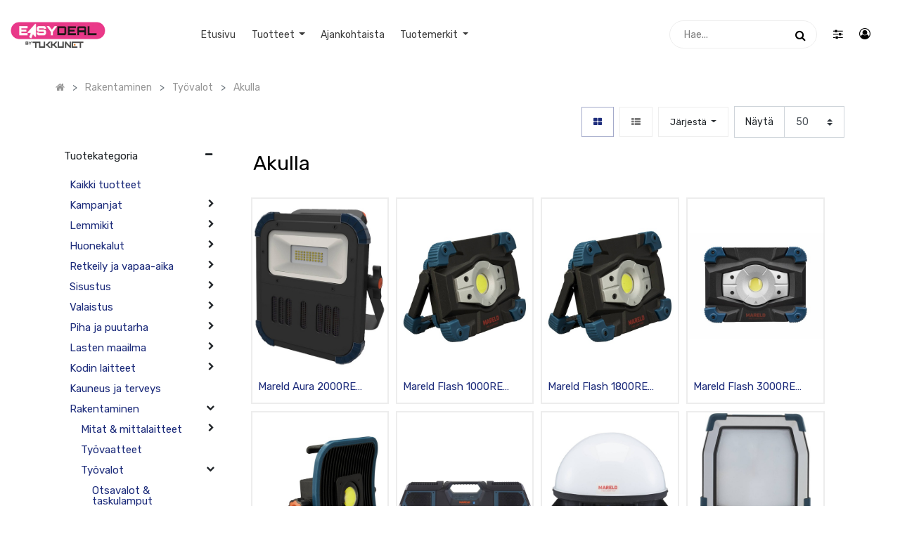

--- FILE ---
content_type: text/html; charset=utf-8
request_url: https://ed.tukku.net/shop/advance/category/akulla-288
body_size: 18528
content:

        <!DOCTYPE html>
        
        
            
        
    <html lang="fi-FI" data-website-id="3" data-oe-company-name="Tukkunet Oy">
            
        
            
            
            
            
                
            
        
        
    <head>
                <meta charset="utf-8"/>
                <meta http-equiv="X-UA-Compatible" content="IE=edge,chrome=1"/>
                <meta name="viewport" content="width=device-width, initial-scale=1, user-scalable=no"/>
        <meta name="generator" content="Odoo"/>
        
        
        
            
            
            
        
        
        
            
            
            
                
                    
                        <meta property="og:type" content="website"/>
                    
                
                    
                        <meta property="og:title" content="Akulla | EasyDeal"/>
                    
                
                    
                        <meta property="og:site_name" content="Tukkunet Oy"/>
                    
                
                    
                        <meta property="og:url" content="https://ed.tukku.net/shop/advance/category/akulla-288"/>
                    
                
                    
                        <meta property="og:image" content="https://ed.tukku.net/web/image/res.company/1/logo?unique=da60cd4"/>
                    
                
            
            
            
                
                    <meta name="twitter:card" content="summary_large_image"/>
                
                    <meta name="twitter:title" content="Akulla | EasyDeal"/>
                
                    <meta name="twitter:image" content="https://ed.tukku.net/web/image/res.company/1/logo/300x300?unique=da60cd4"/>
                
            
        

        
            
            
        
        <link rel="canonical" href="http://ed.tukku.net/shop/advance/category/akulla-288"/>

        <link rel="preconnect" href="https://fonts.gstatic.com/" crossorigin=""/>
    

                <title> 
                Akulla
             | EasyDeal </title>
                <link type="image/x-icon" rel="shortcut icon" href="/web/image/website/3/favicon?unique=7437555"/>
            <link type="text/css" rel="stylesheet" href="/web/content/3600197-7e0033c/3/web.assets_common.css"/>
            <link type="text/css" rel="stylesheet" href="/web/content/3812279-ddc4242/3/web.assets_frontend.css"/>
        
    
        

                <script id="web.layout.odooscript" type="text/javascript">
                    var odoo = {
                        csrf_token: "d74cdf25672b723abc1d8ae9201534453e5fce94o",
                        debug: "",
                    };
                </script>
            <script type="text/javascript">
                odoo.session_info = {"is_admin": false, "is_system": false, "is_website_user": true, "user_id": false, "is_frontend": true, "translationURL": "/website/translations", "cache_hashes": {"translations": "6f98126917db4d9942b0f4f92a0704c304fbcce6"}};
            </script>
            <script defer="defer" type="text/javascript" src="/web/content/642860-94d2ff5/3/web.assets_common_minimal_js.js"></script>
            <script defer="defer" type="text/javascript" src="/web/content/3247413-1f84119/3/web.assets_frontend_minimal_js.js"></script>
            
        
    
            <script defer="defer" type="text/javascript" data-src="/web/content/3600199-6fd9770/3/web.assets_common_lazy.js"></script>
            <script defer="defer" type="text/javascript" data-src="/web/content/3812280-b42995a/3/web.assets_frontend_lazy.js"></script>
        
    
        

                
            
            
            
            
        
            <meta name="robots" content="noindex, nofollow"/>
        
            
            
        </head>
            <body class="">
                
        
    
            
        <div id="wrapwrap" class="   ">
                
            <div class="te_auto_play_value d-none">
                <span>True</span>
            </div>
        <header id="top" data-anchor="true" data-name="Header" class=" o_affix_enabled">
                    <nav class="navbar navbar-expand-md te_header_navbar te_header_navbar_10 navbar-light
                py-1 px-0
            ">
                <div class="container">
                    
            <button type="button" class="navbar-toggler te_navbar-toggler" data-toggle="collapse" data-target="#top_menu_collapse">
                <span class="navbar-toggler-icon"></span>
            </button>
        <a href="/" class="navbar-brand logo">
            <span role="img" aria-label="Logo of EasyDeal" title="EasyDeal"><img src="/web/image/website/3/logo/EasyDeal?unique=7437555" class="img img-fluid" alt="EasyDeal"/></span>
        </a>
    <button type="button" class="navbar-toggler" data-toggle="collapse" data-target="#top_menu_collapse">
                        <span class="navbar-toggler-icon"></span>
                    </button>
                    <div class="collapse navbar-collapse" id="top_menu_collapse">
                        <ul class="nav navbar-nav ml-auto text-right o_menu_loading" id="top_menu">
                            
        
            
    
    <li class="nav-item  ">
        <a role="menuitem" href="/" class="nav-link ">
            <span>Etusivu</span>
        
            
                
            
        </a>
    </li>
    

        
            
    
    
    <li class="nav-item dropdown  ">
        <a data-toggle="dropdown" class="nav-link dropdown-toggle " href="/shop">
                <span>Tuotteet</span>
            
            
                
            
        </a>
        <ul class="dropdown-menu" role="menu">
            
                
    
    <li class="  ">
        <a role="menuitem" href="/shop/advance/category/kampanjat-335" class="dropdown-item ">
            <span>Kampanjat</span>
        
            
                
            
        </a>
    </li>
    

            
                
    
    <li class="  ">
        <a role="menuitem" href="/shop/advance/category/huonekalut-6" class="dropdown-item ">
            <span>Huonekalut</span>
        
            
                
            
        </a>
    </li>
    

            
                
    
    <li class="  ">
        <a role="menuitem" href="/shop/advance/category/lemmikit-2" class="dropdown-item ">
            <span>Lemmikit</span>
        
            
                
            
        </a>
    </li>
    

            
                
    
    <li class="  ">
        <a role="menuitem" href="/shop/advance/category/valaistus-175" class="dropdown-item ">
            <span>Valaistus</span>
        
            
                
            
        </a>
    </li>
    

            
                
    
    <li class="  ">
        <a role="menuitem" href="/shop/advance/category/kodin-laitteet-198" class="dropdown-item ">
            <span>Kodin laitteet</span>
        
            
                
            
        </a>
    </li>
    

            
                
    
    <li class="  ">
        <a role="menuitem" href="/shop/advance/category/lasten-maailma-182" class="dropdown-item ">
            <span>Lasten maailma</span>
        
            
                
            
        </a>
    </li>
    

            
                
    
    <li class="  ">
        <a role="menuitem" href="/shop/advance/category/matkustus-216" class="dropdown-item ">
            <span>Matkustus</span>
        
            
                
            
        </a>
    </li>
    

            
                
    
    <li class="  ">
        <a role="menuitem" href="/shop/advance/category/kauneus-ja-terveys-218" class="dropdown-item ">
            <span>Kauneus ja terveys</span>
        
            
                
            
        </a>
    </li>
    

            
                
    
    <li class="  ">
        <a role="menuitem" href="/shop/advance/category/piha-ja-puutarha-178" class="dropdown-item ">
            <span>Piha ja puutarha</span>
        
            
                
            
        </a>
    </li>
    

            
                
    
    <li class="  ">
        <a role="menuitem" href="/shop/advance/category/puhtaanapito-245" class="dropdown-item ">
            <span>Puhtaanapito</span>
        
            
                
            
        </a>
    </li>
    

            
                
    
    <li class="  ">
        <a role="menuitem" href="/shop/advance/category/rakentaminen-219" class="dropdown-item ">
            <span>Rakentaminen</span>
        
            
                
            
        </a>
    </li>
    

            
                
    
    <li class="  ">
        <a role="menuitem" href="/shop/advance/category/sisustus-167" class="dropdown-item ">
            <span>Sisustus</span>
        
            
                
            
        </a>
    </li>
    

            
                
    
    <li class="  ">
        <a role="menuitem" href="/shop/advance/category/toimisto-268" class="dropdown-item ">
            <span>Toimisto</span>
        
            
                
            
        </a>
    </li>
    

            
                
    
    <li class="  ">
        <a role="menuitem" href="/shop/advance/category/retkeily-ja-vapaa-aika-104" class="dropdown-item ">
            <span>Retkeily ja vapaa-aika</span>
        
            
                
            
        </a>
    </li>
    

            
        </ul>
    </li>

        
            
    
    <li class="nav-item  ">
        <a role="menuitem" href="/blog" class="nav-link ">
            <span>Ajankohtaista</span>
        
            
                
            
        </a>
    </li>
    

        
            
    
    
    <li class="nav-item dropdown  ">
        <a data-toggle="dropdown" class="nav-link dropdown-toggle " href="/tuotemerkki">
                <span>Tuotemerkit</span>
            
            
                
            
        </a>
        <ul class="dropdown-menu" role="menu">
            
                
    
    <li class="  ">
        <a role="menuitem" href="/tuotemerkki" class="dropdown-item ">
            <span>Katso kaikki tuotemerkit</span>
        
            
                
            
        </a>
    </li>
    

            
                
    
    <li class="  ">
        <a role="menuitem" href="/tuotemerkki/Chic%20Garden" class="dropdown-item ">
            <span>Chic Garden</span>
        
            
                
            
        </a>
    </li>
    

            
                
    
    <li class="  ">
        <a role="menuitem" href="/tuotemerkki/Chic%20Home" class="dropdown-item ">
            <span>Chic Home</span>
        
            
                
            
        </a>
    </li>
    

            
                
    
    <li class="  ">
        <a role="menuitem" href="/tuotemerkki/DePaul%20Design" class="dropdown-item ">
            <span>DePaul Design</span>
        
            
                
            
        </a>
    </li>
    

            
                
    
    <li class="  ">
        <a role="menuitem" href="/tuotemerkki/Fixu" class="dropdown-item ">
            <span>Fixu leikkimökit ja koirankopit</span>
        
            
                
            
        </a>
    </li>
    

            
                
    
    <li class="  ">
        <a role="menuitem" href="/tuotemerkki/Luna%20Tools" class="dropdown-item ">
            <span>Luna Tools käsityökalut</span>
        
            
                
            
        </a>
    </li>
    

            
                
    
    <li class="  ">
        <a role="menuitem" href="/tuotemerkki/Mumoon" class="dropdown-item ">
            <span>MU | MOON valaisimet</span>
        
            
                
            
        </a>
    </li>
    

            
                
    
    <li class="  ">
        <a role="menuitem" href="/tuotemerkki/NufNuf" class="dropdown-item ">
            <span>NUFNUF</span>
        
            
                
            
        </a>
    </li>
    

            
                
    
    <li class="  ">
        <a role="menuitem" href="/tuotemerkki/Reer" class="dropdown-item ">
            <span>Reer</span>
        
            
                
            
        </a>
    </li>
    

            
                
    
    <li class="  ">
        <a role="menuitem" href="/tuotemerkki/UNIT" class="dropdown-item ">
            <span>Unit kodinkoneet</span>
        
            
                
            
        </a>
    </li>
    

            
        </ul>
    </li>

        
            
    
    
    

        
    
            
            <li class="nav-item divider d-none"></li> 
                
                <li class="nav-item o_wsale_my_wish"></li>
        
        
        </ul>
                    </div>
            <div class="col-lg-6 col-md-3 col-sm-8 col-6 te_header_right_icon">
                <div class="te_header_icon_left">
                    <div class="te_header_10_search te_header_search">
                        <div class="te_sub_search">
                            
    
            <form action="/shop" method="get" class="o_wsale_products_searchbar_form o_wait_lazy_js ">
                <div role="search" class="input-group">
        <input type="text" name="search" class="search-query form-control oe_search_box" placeholder="Hae..." data-limit="5" data-display-description="true" data-display-price="true" data-display-image="true" value=""/>
        <div class="input-group-append">
            <button type="submit" class="btn btn-primary oe_search_button" aria-label="Haku" title="Haku"><i class="fa fa-search"></i></button>
        </div>
    </div>

                <input name="order" type="hidden" class="o_wsale_search_order_by" value=""/>
                
            </form>
            
        
                        </div>
                        <div class="te_srch_icon_mobile_header">
                            <i class="fa fa-search te_srch_icon"></i>
                            <i class="fa fa-times te_srch_close"></i>
                        </div>
                    </div>
                </div>
                <div class="te_header_icon_right">
                    <div class="te_cart_icon_head">
                        
        
            
            
        
    
                    </div>
                    <div class="te_wish_icon_head">
                        
        
            
            
        
    
                    </div>
                    
                    <div class="px-1 te_bar_icon">
                        <a href="#" class="">
                            <i class="fa fa-sliders"></i>
                        </a>
                    </div>
                    <div class="px-1 te_header_account">
                        
                        <div class="px-2 te_signin">
                            
                                <a href="#loginPopup" class="btn-link">
                                    <span class="te_user_account_icon">
                                        <i class="fa fa-user-circle-o d-block" aria-hidden="true"></i>
                                    </span>
                                </a>
                                
        <div class="modal fade text-left" id="loginRegisterPopup" role="dialog" tabindex="-1">
            <div class="modal-dialog">
                <div class="modal-content">
                    <button type="button" class="close d-md-none" data-dismiss="modal">
                        <i class="fa fa-times"></i>
                    </button>
                    <div class="modal-body">
                        <div role="tabpanel">
                            
                            <ul class="nav nav-tabs" role="tablist">
                                <li role="presentation" class="login_register_tab full-width ">
                                    <a href="#loginPopup" aria-controls="loginPopup" role="tab" class="active" data-toggle="tab">
                                        Käyttäjätunnus
                                    </a>
                                </li>
                                
                            </ul>
                            <div class="tab-content">
                                <div role="tabpanel" class="tab-pane active" id="loginPopup">
                                    
        <form class="oe_login_form" role="form" method="post" onsubmit="this.action = this.action + location.hash" action="/web/login">
            <input type="hidden" name="csrf_token" value="4e2ed9ac86f9c17d3b26c533b7c7088fd03fbb48o1767836000"/>
            
            
            <div class="form-group field-login">
                <label for="login">Sähköposti</label>
                <input type="text" placeholder="Sähköposti" name="login" id="login" required="required" autofocus="autofocus" autocapitalize="off" class="form-control "/>
            </div>

            <div class="form-group field-password">
                <label for="password">Salasana</label>
                <input type="password" placeholder="Salasana" name="password" id="password" required="required" autocomplete="current-password" maxlength="4096" class="form-control "/>
            </div>

            
            

            <div class="te_error-success"></div>

            <div class="clearfix oe_login_buttons text-center mb-1 pt-3">
                <button type="submit" class="btn btn-primary btn-block te_theme_button te_login_button">Kirjaudu sisään
                </button>
                
                <div class="justify-content-between mt-2 d-flex small">
                    <a class="open_reset_password" data-keyboard="true" href="#resetPasswordPopup">Unohtunut salasana
                    </a>
                </div>
                <div class="o_login_auth"></div>
                
                
            </div>
            <input type="hidden" name="redirect"/>
        </form>

        <form class="oe_reset_password_form te_reset_password_form" role="form" method="post">
            <input type="hidden" name="csrf_token" value="4e2ed9ac86f9c17d3b26c533b7c7088fd03fbb48o1767836000"/>

            

            
                <div class="form-group field-login">
                    <label for="login" class="col-form-label">Sähköpostisi</label>
                    <input type="text" name="login" id="login" class="form-control" autofocus="autofocus" required="required" autocapitalize="off"/>
                </div>
            

            
            <div class="te_error-success"></div>
            <input type="hidden" name="redirect"/>
            <input type="hidden" name="token"/>
            <div class="clearfix oe_login_buttons">
                <div class="d-flex justify-content-between align-items-center small">
                    <button type="submit" class="btn btn-primary te_theme_button">Vahvista</button>
                    <a class="back_login" href="#loginPopup">Paluu kirjautumiseen</a>
                    
                </div>
                <div class="o_login_auth"></div>
            </div>
        </form>
    
                                </div>
                                <div role="tabpanel" class="tab-pane" id="registerPopup">
                                    
        <form class="oe_signup_form_ept oe_signup_form" role="form" method="post" action="/web/signup">
            <input type="hidden" name="csrf_token" value="4e2ed9ac86f9c17d3b26c533b7c7088fd03fbb48o1767836000"/>

            

            <div class="form-group field-login">
                <label for="login">Sähköpostisi</label>
                <input type="text" name="login" id="login" class="form-control form-control-sm" autofocus="autofocus" autocapitalize="off" required="required"/>
            </div>

            <div class="form-group field-name">
                <label for="name">Nimesi</label>
                <input type="text" name="name" id="name" class="form-control form-control-sm" placeholder="esim. Matti Meikäläinen" required="required"/>
            </div>

            <div class="form-group field-password pt-2">
                <label for="password">Salasana</label>
                <input type="password" name="password" id="password" class="form-control form-control-sm" required="required"/>
            </div>

            <div class="form-group field-confirm_password">
                <label for="confirm_password">Vahvista salasana</label>
                <input type="password" name="confirm_password" id="confirm_password" class="form-control form-control-sm" required="required"/>
            </div>
        

            
            <div class="te_error-success"></div>
            
            <input type="hidden" name="redirect"/>
            <input type="hidden" name="token"/>
            <div class="text-center oe_signup_buttons pt-3">
                <button type="submit" class="btn btn-primary btn-block te_theme_button te_signup_button">Rekisteröidy
                </button>
                <div class="o_login_auth"></div>
                
                
            </div>
        </form>
    
                                </div>
                            </div>
                        </div>
                    </div>
                </div>
            </div>
        </div>
    
                            
                        </div>
                    </div>
                    
                    
                    
                </div>
            </div>
        
                </div>
            </nav>
        </header>
            <div class="te_vertical_menu">
                <section>
                    <a href="#" class="te_menu_btn_close">
                        <i class="fa fa-times te_menu_icon_close"></i>
                    </a>
                </section>
                
                
                    <div>
        <section class="s_rating menu_vertical_option">
            <div class="te_side_bar">
                <section>
            


<section>
                <div class="te_sidenav_menu">
                    <ul>
                        <section>
                            <li>
                                <a href="/shop">About Shop</a>
                            </li>
                        </section>
                        <section>
                            <li>
                                <a href="/contactus">Help Center</a>
                            </li>
                        </section>
                        <section>
                            <li>
                                <a href="/aboutus">Portfolio</a>
                            </li>
                        </section>
                        <section>
                            <li>
                                <a href="/blog">Blog</a>
                            </li>
                        </section>
                        <section>
                            <li>
                                <a href="/shop">New Look</a>
                            </li>
                        </section>
                    </ul>
                </div>
                <div class="te_sidenav_content">
                    <section>
                        <p>Pellentesque mollis nec orci id tincidunt. Sed mollis risus eu nisi aliquet, sit amet
                            fermentum.
                        </p>
                    </section>
                </div>
            </section>
        </section>
                <section>
                    <div class="te_content_text">
                        <section>
                            <a class="te_ver_add_ept" href="tel: +358 20 734 9000">
                                <span class="fa fa-phone"></span>
                                <span>+358 20 734 9000</span>
                            </a>
                        </section>
                        <section>
                            <a class="te_ver_add_ept" href="mailto:">
                                <span class="fa fa-envelope"></span>
                                <span></span>
                            </a>
                        </section>
                        <section>
                            <p class="te_ver_add_ept">
                                <span class="fa fa-map-marker"></span>
                                <span>Hakamaantie 20</span>
                                
                                <span>Kempele</span>
                                
                                <span>90440</span>
                                <span>Suomi</span>
                            </p>
                        </section>
                    </div>
                </section>
                <section>
                    <div class="te_sidenav_social_icon">
                        <p></p>
                        <div class="s_share te_social_icon ">
                            
                            <section>
                                
                            </section>
                            <section>
                                
                            </section>
                            <section>
                                
                            </section>
                            <section>
                                
                            </section>
                            <section>
                                
                            </section>
                        </div>
                    </div>
                </section>
            </div>
        </section>
    </div>
                
            </div>
        
                
            
        <div class="oe_website_sale_ept">
            <div class="modal fade" id="ajax_cart_model" tabindex="-1">
                <div class="modal-dialog modal-md modal-dialog-centered">
                    <div class="modal-content ajax_cart_modal">
                        <button type="button" class="close" data-dismiss="modal" aria-label="Sulje" tabindex="-1">
                        </button>
                        <div class="modal-body"></div>

                         </div>
                </div>
            </div>
        </div>
    
            
                <input type="hidden" id="ajax_cart_template" value="1"/>
            
        
            
        <div class="modal fade" id="quick_view_model" tabindex="-1">
            <div class="modal-dialog modal-lg modal-dialog-centered">
                <div class="modal-content quick_view_modal">
                    <button type="button" class="close quick_close" data-dismiss="modal" aria-label="Sulje" tabindex="-1">
                    </button>
                    
                        <div class="modal-body"></div>

                    
                </div>
            </div>
        </div>
    
        <main>
                    
            
        
            
            
        <div id="wrap" class="js_sale">
                <div class="oe_structure" id="oe_structure_website_sale_products_1"></div>
                
            <div class="te_shop_breadcrumb">
                
                
                
                
                <ol class="breadcrumb">
                    <div class="container">
                        <li class="breadcrumb-item">
                            <a href="/shop">
                                <i class="fa fa-home"></i>
                            </a>
                        </li>
                        
                            
                                
                                    
                                    <li class="breadcrumb-item">
                                        <a href="/shop/advance/category/rakentaminen-219">
                                            <span class="product_catg_breadcrumb">Rakentaminen</span>
                                        </a>
                                    </li>
                                
                            
                                
                                    
                                    <li class="breadcrumb-item">
                                        <a href="/shop/advance/category/tyovalot-220">
                                            <span class="product_catg_breadcrumb">Työvalot</span>
                                        </a>
                                    </li>
                                
                            
                                
                                    
                                    <li class="breadcrumb-item">
                                        <a href="/shop/advance/category/akulla-288">
                                            <span class="product_catg_breadcrumb">Akulla</span>
                                        </a>
                                    </li>
                                
                            
                        
                    </div>
                </ol>
            </div>
        
            
            
        <div class="container oe_website_sale">
                    <div class="products_pager form-inline te_shop_pager
                te_shop_pager_top
            ">
                        
        
    
            <form action="/shop" method="get" class="o_wsale_products_searchbar_form o_wait_lazy_js w-100 w-md-auto mt-2">
                <form method="get" class="o_wsale_products_searchbar_form o_wait_lazy_js w-100 w-md-auto mt-2" action="/shop/advance/category/akulla-288?category=288">
                <div role="search" class="input-group">
        <input type="text" name="search" class="search-query form-control oe_search_box" placeholder="Hae..." data-limit="5" data-display-description="true" data-display-price="true" data-display-image="true" value=""/>
        <div class="input-group-append">
            <button type="submit" class="btn btn-primary oe_search_button" aria-label="Haku" title="Haku"><i class="fa fa-search"></i></button>
        </div>
    </div>

                <input name="order" type="hidden" class="o_wsale_search_order_by" value=""/>
                
            
                
            
        
        
            </form>
        
                <input name="order" type="hidden" class="o_wsale_search_order_by" value=""/>
                
            
                
            
        
        
            </form>
            
        
    
                        
        
    
            <div class="btn-group btn-group-toggle mt-3 ml-md-2 d-none d-sm-inline-flex
                o_wsale_apply_layout
            " data-toggle="buttons">
                <label title="Taulukko" class="btn active fa fa-th-large o_wsale_apply_grid te_shop_grid_btn mr-2">
                <input type="radio" name="wsale_products_layout" checked="checked"/>
            </label>
        <label title="Lista" class="btn  fa fa-th-list o_wsale_apply_list te_shop_list_btn">
                <input type="radio" name="wsale_products_layout"/>
            </label>
        </div>
        
            
			
			
		
            
            
            
            
		
            <div class="dropdown mt-3 ml-sm-2 dropdown_sorty_by">
                <a role="button" href="#" class="dropdown-toggle btn te_sort_btn" data-toggle="dropdown">
                    <span class="d-none d-lg-inline">
                        
                            Järjestä
                        
                    </span>
                    <i class="fa fa-sort-amount-asc d-lg-none"></i>
                </a>
                <div class="dropdown-menu dropdown-menu-right" role="menu">
                    
                        <a role="menuitem" rel="noindex,nofollow" class="dropdown-item" href="/shop?order=create_date+desc&amp;category=288">
                            <span>Luontipäivämäärä: Uudempi</span>
                        </a>
                    
                        <a role="menuitem" rel="noindex,nofollow" class="dropdown-item" href="/shop?order=create_date+asc&amp;category=288">
                            <span>Luontipäivämäärä: Vanhempi</span>
                        </a>
                    
                        <a role="menuitem" rel="noindex,nofollow" class="dropdown-item" href="/shop?order=list_price+desc&amp;category=288">
                            <span>Hinta: korkein - matalin</span>
                        </a>
                    
                        <a role="menuitem" rel="noindex,nofollow" class="dropdown-item" href="/shop?order=list_price+asc&amp;category=288">
                            <span>Hinta: matalin - korkein</span>
                        </a>
                    
                        <a role="menuitem" rel="noindex,nofollow" class="dropdown-item" href="/shop?order=name+asc&amp;category=288">
                            <span>Nimi: A-Ö</span>
                        </a>
                    
                        <a role="menuitem" rel="noindex,nofollow" class="dropdown-item" href="/shop?order=name+desc&amp;category=288">
                            <span>Nimi: Ö-A</span>
                        </a>
                    
                </div>
            </div>
        
                    
            <div class="te_view_all_filter_div">
                <span class="te_view_filter_span">Filters</span>
                <a class="te_clear_all_form_selection">(Clear All)</a>
                <div class="te_view_all_filter_inner"></div>
            </div>
        
            <div class="te_quick_filter_main_div mt-3 ml-md-2">
                <span class="te_quick_filter_dropdown btn te_sort_btn">Quick Filter</span>
            </div>
        
			<div class="shop-filter-item_qty">
                <div class="as-qty-perpage">
                    <label>Näytä</label>
                    <select class="custom-select">
                        
                            
                                <option selected="selected" value="50">50</option>
                            
                        
                            
                                <option value="100">100</option>
                            
                        
                            
                                <option value="250">250</option>
                            
                        
                            
                                <option value="500">500</option>
                            
                        
                            
                                <option value="1000">1 000</option>
                            
                        
                    </select>
                </div>
                <form action="/shop" class="d-none pagination_qty_change">
                    
                        <input type="hidden" name="advance_category" value="288"/>
                    
                    <input type="hidden" name="advance_ppg" value="50"/>
                </form>
            </div>
		</div>
            
                <div class="te_shop_filter_resp">
                    <span class="fa fa-align-left mr-1"></span>
                    <span class="filters-title-ept">Filters</span>
                </div>

                
        
                    <div class="row o_wsale_products_main_row
                enabled
            ">
                        
            
        <div id="products_grid_before" class="col-lg-3 te_product_sticky_sidebar te_product_sidebar_scrollbar">
            <div class="te_filter_close te_filter_btn_close">
                <span class="te_filter_icon_close">x</span>
            </div>
        
            <button type="button" class="btn btn-link d-lg-none te_show_category" data-target="#wsale_products_categories_collapse" data-toggle="collapse">
                Näytä kategoriat
            
            <i class="fa fa-chevron-right"></i>
        </button>
            <div class="collapse d-lg-block" id="wsale_products_categories_collapse">
                
            <div class="te_ctg_h4 d-none d-lg-block">
                Tuotekategoria
            </div>
        <ul class="nav nav-pills flex-column mt16
                te_shop_ctg_list open_ul
            " id="o_shop_collapse_category">
                    <li class="nav-item">
                        <a href="/shop" class="nav-link  o_not_editable">Kaikki tuotteet</a>
                    </li>
                    
            
        
                        
        <li class="nav-item">
            
            <i role="img" class="text-primary fa fa-chevron-right" title="Laskosta" aria-label="Laskosta"></i>
            
            	
            
                <a href="/shop/advance/category/kampanjat-335" class="nav-link ">
                    <span>Kampanjat</span>
                </a>
            
        
            <ul class="nav nav-pills flex-column nav-hierarchy" style="display:none;">
                
                    
                
                    
        <li class="nav-item">
            
            
            
            	
            
                <a href="/shop/advance/category/lampoa-ja-valoa-pihalle-ja-terassille-336" class="nav-link ">
                    <span>Lämpöä ja valoa pihalle ja terassille</span>
                </a>
            
        
            
        </li>
    
                
            </ul>
        </li>
    
                    
                        
        <li class="nav-item">
            
            <i role="img" class="text-primary fa fa-chevron-right" title="Laskosta" aria-label="Laskosta"></i>
            
            	
            
                <a href="/shop/advance/category/lemmikit-2" class="nav-link ">
                    <span>Lemmikit</span>
                </a>
            
        
            <ul class="nav nav-pills flex-column nav-hierarchy" style="display:none;">
                
                    
        <li class="nav-item">
            
            
            
            	
            
                <a href="/shop/advance/category/tarvikkeet-koirille-179" class="nav-link ">
                    <span>Tarvikkeet koirille</span>
                </a>
            
        
            
        </li>
    
                
                    
        <li class="nav-item">
            
            
            
            	
            
                <a href="/shop/advance/category/herkut-181" class="nav-link ">
                    <span>Herkut</span>
                </a>
            
        
            
        </li>
    
                
                    
                
                    
        <li class="nav-item">
            
            
            
            	
            
                <a href="/shop/advance/category/tarvikkeet-kissoille-3" class="nav-link ">
                    <span>Tarvikkeet kissoille</span>
                </a>
            
        
            
        </li>
    
                
            </ul>
        </li>
    
                    
                        
        <li class="nav-item">
            
            <i role="img" class="text-primary fa fa-chevron-right" title="Laskosta" aria-label="Laskosta"></i>
            
            	
            
                <a href="/shop/advance/category/huonekalut-6" class="nav-link ">
                    <span>Huonekalut</span>
                </a>
            
        
            <ul class="nav nav-pills flex-column nav-hierarchy" style="display:none;">
                
                    
        <li class="nav-item">
            
            <i role="img" class="text-primary fa fa-chevron-right" title="Laskosta" aria-label="Laskosta"></i>
            
            	
            
                <a href="/shop/advance/category/tuolit-138" class="nav-link ">
                    <span>Tuolit</span>
                </a>
            
        
            <ul class="nav nav-pills flex-column nav-hierarchy" style="display:none;">
                
                    
        <li class="nav-item">
            
            
            
            	
            
                <a href="/shop/advance/category/nojatuolit-139" class="nav-link ">
                    <span>Nojatuolit</span>
                </a>
            
        
            
        </li>
    
                
                    
        <li class="nav-item">
            
            
            
            	
            
                <a href="/shop/advance/category/ruokapoydan-tuolit-140" class="nav-link ">
                    <span>Ruokapöydän tuolit</span>
                </a>
            
        
            
        </li>
    
                
                    
        <li class="nav-item">
            
            
            
            	
            
                <a href="/shop/advance/category/tyotuolit-141" class="nav-link ">
                    <span>Työtuolit</span>
                </a>
            
        
            
        </li>
    
                
                    
        <li class="nav-item">
            
            
            
            	
            
                <a href="/shop/advance/category/jakkarat-144" class="nav-link ">
                    <span>Jakkarat</span>
                </a>
            
        
            
        </li>
    
                
                    
                
                    
        <li class="nav-item">
            
            
            
            	
            
                <a href="/shop/advance/category/sakkituolit-147" class="nav-link ">
                    <span>Säkkituolit</span>
                </a>
            
        
            
        </li>
    
                
                    
        <li class="nav-item">
            
            
            
            	
            
                <a href="/shop/advance/category/rahit-197" class="nav-link ">
                    <span>Rahit</span>
                </a>
            
        
            
        </li>
    
                
            </ul>
        </li>
    
                
                    
        <li class="nav-item">
            
            
            
            	
            
                <a href="/shop/advance/category/ruokailuryhmat-148" class="nav-link ">
                    <span>Ruokailuryhmät</span>
                </a>
            
        
            
        </li>
    
                
                    
        <li class="nav-item">
            
            
            
            	
            
                <a href="/shop/advance/category/sailytys-129" class="nav-link ">
                    <span>Säilytys</span>
                </a>
            
        
            
        </li>
    
                
                    
        <li class="nav-item">
            
            <i role="img" class="text-primary fa fa-chevron-right" title="Laskosta" aria-label="Laskosta"></i>
            
            	
            
                <a href="/shop/advance/category/ulkohuonekalut-7" class="nav-link ">
                    <span>Ulkohuonekalut</span>
                </a>
            
        
            <ul class="nav nav-pills flex-column nav-hierarchy" style="display:none;">
                
                    
        <li class="nav-item">
            
            
            
            	
            
                <a href="/shop/advance/category/istuimet-151" class="nav-link ">
                    <span>Istuimet</span>
                </a>
            
        
            
        </li>
    
                
                    
        <li class="nav-item">
            
            
            
            	
            
                <a href="/shop/advance/category/ryhmat-152" class="nav-link ">
                    <span>Ryhmät</span>
                </a>
            
        
            
        </li>
    
                
                    
        <li class="nav-item">
            
            <i role="img" class="text-primary fa fa-chevron-right" title="Laskosta" aria-label="Laskosta"></i>
            
            	
            
                <a href="/shop/advance/category/tarvikkeet-153" class="nav-link ">
                    <span>Tarvikkeet</span>
                </a>
            
        
            <ul class="nav nav-pills flex-column nav-hierarchy" style="display:none;">
                
                    
        <li class="nav-item">
            
            
            
            	
            
                <a href="/shop/advance/category/imurit-200" class="nav-link ">
                    <span>Imurit</span>
                </a>
            
        
            
        </li>
    
                
            </ul>
        </li>
    
                
            </ul>
        </li>
    
                
                    
        <li class="nav-item">
            
            <i role="img" class="text-primary fa fa-chevron-right" title="Laskosta" aria-label="Laskosta"></i>
            
            	
            
                <a href="/shop/advance/category/toimistokalusteet-155" class="nav-link ">
                    <span>Toimistokalusteet</span>
                </a>
            
        
            <ul class="nav nav-pills flex-column nav-hierarchy" style="display:none;">
                
                    
        <li class="nav-item">
            
            
            
            	
            
                <a href="/shop/advance/category/tyopoydat-156" class="nav-link ">
                    <span>Työpöydät</span>
                </a>
            
        
            
        </li>
    
                
                    
        <li class="nav-item">
            
            
            
            	
            
                <a href="/shop/advance/category/tyotuolit-157" class="nav-link ">
                    <span>Työtuolit</span>
                </a>
            
        
            
        </li>
    
                
                    
        <li class="nav-item">
            
            
            
            	
            
                <a href="/shop/advance/category/lisatarvikkeet-161" class="nav-link ">
                    <span>Lisätarvikkeet</span>
                </a>
            
        
            
        </li>
    
                
            </ul>
        </li>
    
                
                    
        <li class="nav-item">
            
            <i role="img" class="text-primary fa fa-chevron-right" title="Laskosta" aria-label="Laskosta"></i>
            
            	
            
                <a href="/shop/advance/category/sangyt-ja-tarvikkeet-127" class="nav-link ">
                    <span>Sängyt ja tarvikkeet</span>
                </a>
            
        
            <ul class="nav nav-pills flex-column nav-hierarchy" style="display:none;">
                
                    
                
                    
        <li class="nav-item">
            
            
            
            	
            
                <a href="/shop/advance/category/patjat-159" class="nav-link ">
                    <span>Patjat</span>
                </a>
            
        
            
        </li>
    
                
            </ul>
        </li>
    
                
                    
        <li class="nav-item">
            
            
            
            	
            
                <a href="/shop/advance/category/penkit-128" class="nav-link ">
                    <span>Penkit</span>
                </a>
            
        
            
        </li>
    
                
                    
        <li class="nav-item">
            
            <i role="img" class="text-primary fa fa-chevron-right" title="Laskosta" aria-label="Laskosta"></i>
            
            	
            
                <a href="/shop/advance/category/poydat-131" class="nav-link ">
                    <span>Pöydät</span>
                </a>
            
        
            <ul class="nav nav-pills flex-column nav-hierarchy" style="display:none;">
                
                    
        <li class="nav-item">
            
            
            
            	
            
                <a href="/shop/advance/category/yopoydat-132" class="nav-link ">
                    <span>Yöpöydät</span>
                </a>
            
        
            
        </li>
    
                
                    
        <li class="nav-item">
            
            
            
            	
            
                <a href="/shop/advance/category/tyopoydat-133" class="nav-link ">
                    <span>Työpöydät</span>
                </a>
            
        
            
        </li>
    
                
                    
        <li class="nav-item">
            
            
            
            	
            
                <a href="/shop/advance/category/ulkopoydat-134" class="nav-link ">
                    <span>Ulkopöydät</span>
                </a>
            
        
            
        </li>
    
                
                    
        <li class="nav-item">
            
            
            
            	
            
                <a href="/shop/advance/category/sohvapoydat-135" class="nav-link ">
                    <span>Sohvapöydät</span>
                </a>
            
        
            
        </li>
    
                
                    
        <li class="nav-item">
            
            
            
            	
            
                <a href="/shop/advance/category/apupoydat-136" class="nav-link ">
                    <span>Apupöydät</span>
                </a>
            
        
            
        </li>
    
                
                    
        <li class="nav-item">
            
            
            
            	
            
                <a href="/shop/advance/category/ruokailupoydat-137" class="nav-link ">
                    <span>Ruokailupöydät</span>
                </a>
            
        
            
        </li>
    
                
                    
        <li class="nav-item">
            
            
            
            	
            
                <a href="/shop/advance/category/setit-149" class="nav-link ">
                    <span>Setit</span>
                </a>
            
        
            
        </li>
    
                
            </ul>
        </li>
    
                
                    
                
                    
        <li class="nav-item">
            
            
            
            	
            
                <a href="/shop/advance/category/chic-home-kalusteet-126" class="nav-link ">
                    <span>Chic Home kalusteet</span>
                </a>
            
        
            
        </li>
    
                
                    
        <li class="nav-item">
            
            
            
            	
            
                <a href="/shop/advance/category/sohvat-162" class="nav-link ">
                    <span>Sohvat</span>
                </a>
            
        
            
        </li>
    
                
                    
        <li class="nav-item">
            
            
            
            	
            
                <a href="/shop/advance/category/sermit-172" class="nav-link ">
                    <span>Sermit</span>
                </a>
            
        
            
        </li>
    
                
            </ul>
        </li>
    
                    
                        
        <li class="nav-item">
            
            <i role="img" class="text-primary fa fa-chevron-right" title="Laskosta" aria-label="Laskosta"></i>
            
            	
            
                <a href="/shop/advance/category/retkeily-ja-vapaa-aika-104" class="nav-link ">
                    <span>Retkeily ja vapaa-aika</span>
                </a>
            
        
            <ul class="nav nav-pills flex-column nav-hierarchy" style="display:none;">
                
                    
        <li class="nav-item">
            
            
            
            	
            
                <a href="/shop/advance/category/sporttaus-223" class="nav-link ">
                    <span>Sporttaus</span>
                </a>
            
        
            
        </li>
    
                
                    
        <li class="nav-item">
            
            
            
            	
            
                <a href="/shop/advance/category/otsavalot-taskulamput-235" class="nav-link ">
                    <span>Otsavalot &amp; taskulamput</span>
                </a>
            
        
            
        </li>
    
                
                    
        <li class="nav-item">
            
            
            
            	
            
                <a href="/shop/advance/category/sytyttimet-305" class="nav-link ">
                    <span>Sytyttimet</span>
                </a>
            
        
            
        </li>
    
                
                    
        <li class="nav-item">
            
            
            
            	
            
                <a href="/shop/advance/category/reput-ja-kassit-242" class="nav-link ">
                    <span>Reput ja kassit</span>
                </a>
            
        
            
        </li>
    
                
                    
        <li class="nav-item">
            
            
            
            	
            
                <a href="/shop/advance/category/kalastus-106" class="nav-link ">
                    <span>Kalastus</span>
                </a>
            
        
            
        </li>
    
                
                    
        <li class="nav-item">
            
            <i role="img" class="text-primary fa fa-chevron-right" title="Laskosta" aria-label="Laskosta"></i>
            
            	
            
                <a href="/shop/advance/category/metsastys-105" class="nav-link ">
                    <span>Metsästys</span>
                </a>
            
        
            <ul class="nav nav-pills flex-column nav-hierarchy" style="display:none;">
                
                    
                
                    
                
                    
        <li class="nav-item">
            
            
            
            	
            
                <a href="/shop/advance/category/asekaapit-266" class="nav-link ">
                    <span>Asekaapit</span>
                </a>
            
        
            
        </li>
    
                
            </ul>
        </li>
    
                
                    
        <li class="nav-item">
            
            <i role="img" class="text-primary fa fa-chevron-right" title="Laskosta" aria-label="Laskosta"></i>
            
            	
            
                <a href="/shop/advance/category/vaatetus-107" class="nav-link ">
                    <span>Vaatetus</span>
                </a>
            
        
            <ul class="nav nav-pills flex-column nav-hierarchy" style="display:none;">
                
                    
        <li class="nav-item">
            
            <i role="img" class="text-primary fa fa-chevron-right" title="Laskosta" aria-label="Laskosta"></i>
            
            	
            
                <a href="/shop/advance/category/takit-160" class="nav-link ">
                    <span>Takit</span>
                </a>
            
        
            <ul class="nav nav-pills flex-column nav-hierarchy" style="display:none;">
                
                    
        <li class="nav-item">
            
            
            
            	
            
                <a href="/shop/advance/category/talvitakit-236" class="nav-link ">
                    <span>Talvitakit</span>
                </a>
            
        
            
        </li>
    
                
                    
        <li class="nav-item">
            
            
            
            	
            
                <a href="/shop/advance/category/softshell-237" class="nav-link ">
                    <span>Softshell</span>
                </a>
            
        
            
        </li>
    
                
                    
        <li class="nav-item">
            
            
            
            	
            
                <a href="/shop/advance/category/kalvolla-238" class="nav-link ">
                    <span>Kalvolla</span>
                </a>
            
        
            
        </li>
    
                
            </ul>
        </li>
    
                
                    
        <li class="nav-item">
            
            
            
            	
            
                <a href="/shop/advance/category/paahineet-kasineet-194" class="nav-link ">
                    <span>Päähineet &amp; käsineet</span>
                </a>
            
        
            
        </li>
    
                
                    
        <li class="nav-item">
            
            
            
            	
            
                <a href="/shop/advance/category/huivit-ja-pannat-195" class="nav-link ">
                    <span>Huivit ja pannat</span>
                </a>
            
        
            
        </li>
    
                
                    
        <li class="nav-item">
            
            
            
            	
            
                <a href="/shop/advance/category/kylpytekstiilit-196" class="nav-link ">
                    <span>Kylpytekstiilit</span>
                </a>
            
        
            
        </li>
    
                
                    
                
                    
                
                    
        <li class="nav-item">
            
            
            
            	
            
                <a href="/shop/advance/category/jalkineet-130" class="nav-link ">
                    <span>Jalkineet</span>
                </a>
            
        
            
        </li>
    
                
            </ul>
        </li>
    
                
            </ul>
        </li>
    
                    
                        
        <li class="nav-item">
            
            <i role="img" class="text-primary fa fa-chevron-right" title="Laskosta" aria-label="Laskosta"></i>
            
            	
            
                <a href="/shop/advance/category/sisustus-167" class="nav-link ">
                    <span>Sisustus</span>
                </a>
            
        
            <ul class="nav nav-pills flex-column nav-hierarchy" style="display:none;">
                
                    
        <li class="nav-item">
            
            
            
            	
            
                <a href="/shop/advance/category/tapetit-sisustustarrat-193" class="nav-link ">
                    <span>Tapetit &amp; sisustustarrat</span>
                </a>
            
        
            
        </li>
    
                
                    
        <li class="nav-item">
            
            
            
            	
            
                <a href="/shop/advance/category/chic-home-sisustustuotteet-208" class="nav-link ">
                    <span>Chic Home sisustustuotteet</span>
                </a>
            
        
            
        </li>
    
                
                    
        <li class="nav-item">
            
            
            
            	
            
                <a href="/shop/advance/category/matot-168" class="nav-link ">
                    <span>Matot</span>
                </a>
            
        
            
        </li>
    
                
                    
                
                    
        <li class="nav-item">
            
            
            
            	
            
                <a href="/shop/advance/category/peilit-170" class="nav-link ">
                    <span>Peilit</span>
                </a>
            
        
            
        </li>
    
                
                    
        <li class="nav-item">
            
            
            
            	
            
                <a href="/shop/advance/category/tekokasvit-171" class="nav-link ">
                    <span>Tekokasvit</span>
                </a>
            
        
            
        </li>
    
                
                    
        <li class="nav-item">
            
            
            
            	
            
                <a href="/shop/advance/category/taulut-julisteet-173" class="nav-link ">
                    <span>Taulut &amp; julisteet</span>
                </a>
            
        
            
        </li>
    
                
            </ul>
        </li>
    
                    
                        
        <li class="nav-item">
            
            <i role="img" class="text-primary fa fa-chevron-right" title="Laskosta" aria-label="Laskosta"></i>
            
            	
            
                <a href="/shop/advance/category/valaistus-175" class="nav-link ">
                    <span>Valaistus</span>
                </a>
            
        
            <ul class="nav nav-pills flex-column nav-hierarchy" style="display:none;">
                
                    
        <li class="nav-item">
            
            <i role="img" class="text-primary fa fa-chevron-right" title="Laskosta" aria-label="Laskosta"></i>
            
            	
            
                <a href="/shop/advance/category/sisavalaistus-176" class="nav-link ">
                    <span>Sisävalaistus</span>
                </a>
            
        
            <ul class="nav nav-pills flex-column nav-hierarchy" style="display:none;">
                
                    
        <li class="nav-item">
            
            
            
            	
            
                <a href="/shop/advance/category/yovalot-282" class="nav-link ">
                    <span>Yövalot</span>
                </a>
            
        
            
        </li>
    
                
                    
        <li class="nav-item">
            
            
            
            	
            
                <a href="/shop/advance/category/kattovalaisimet-283" class="nav-link ">
                    <span>Kattovalaisimet</span>
                </a>
            
        
            
        </li>
    
                
                    
        <li class="nav-item">
            
            
            
            	
            
                <a href="/shop/advance/category/lattiavalaisimet-284" class="nav-link ">
                    <span>Lattiavalaisimet</span>
                </a>
            
        
            
        </li>
    
                
                    
        <li class="nav-item">
            
            
            
            	
            
                <a href="/shop/advance/category/poytalamput-285" class="nav-link ">
                    <span>Pöytälamput</span>
                </a>
            
        
            
        </li>
    
                
            </ul>
        </li>
    
                
                    
                
                    
        <li class="nav-item">
            
            
            
            	
            
                <a href="/shop/advance/category/koristevalot-281" class="nav-link ">
                    <span>Koristevalot</span>
                </a>
            
        
            
        </li>
    
                
            </ul>
        </li>
    
                    
                        
        <li class="nav-item">
            
            <i role="img" class="text-primary fa fa-chevron-right" title="Laskosta" aria-label="Laskosta"></i>
            
            	
            
                <a href="/shop/advance/category/piha-ja-puutarha-178" class="nav-link ">
                    <span>Piha ja puutarha</span>
                </a>
            
        
            <ul class="nav nav-pills flex-column nav-hierarchy" style="display:none;">
                
                    
        <li class="nav-item">
            
            
            
            	
            
                <a href="/shop/advance/category/metallikalusteet-206" class="nav-link ">
                    <span>Metallikalusteet</span>
                </a>
            
        
            
        </li>
    
                
                    
        <li class="nav-item">
            
            
            
            	
            
                <a href="/shop/advance/category/kukkaruukut-tasot-207" class="nav-link ">
                    <span>Kukkaruukut &amp; -tasot</span>
                </a>
            
        
            
        </li>
    
                
                    
        <li class="nav-item">
            
            
            
            	
            
                <a href="/shop/advance/category/keinut-ja-riippumatot-209" class="nav-link ">
                    <span>Keinut ja riippumatot</span>
                </a>
            
        
            
        </li>
    
                
                    
        <li class="nav-item">
            
            
            
            	
            
                <a href="/shop/advance/category/paviljongit-juhlateltat-210" class="nav-link ">
                    <span>Paviljongit &amp; juhlateltat</span>
                </a>
            
        
            
        </li>
    
                
                    
        <li class="nav-item">
            
            
            
            	
            
                <a href="/shop/advance/category/viljelylaatikot-211" class="nav-link ">
                    <span>Viljelylaatikot</span>
                </a>
            
        
            
        </li>
    
                
                    
        <li class="nav-item">
            
            
            
            	
            
                <a href="/shop/advance/category/leikkipaikat-214" class="nav-link ">
                    <span>Leikkipaikat</span>
                </a>
            
        
            
        </li>
    
                
                    
        <li class="nav-item">
            
            <i role="img" class="text-primary fa fa-chevron-right" title="Laskosta" aria-label="Laskosta"></i>
            
            	
            
                <a href="/shop/advance/category/grillit-tulisijat-300" class="nav-link ">
                    <span>Grillit &amp; tulisijat</span>
                </a>
            
        
            <ul class="nav nav-pills flex-column nav-hierarchy" style="display:none;">
                
                    
        <li class="nav-item">
            
            
            
            	
            
                <a href="/shop/advance/category/sytyttimet-306" class="nav-link ">
                    <span>Sytyttimet</span>
                </a>
            
        
            
        </li>
    
                
            </ul>
        </li>
    
                
                    
        <li class="nav-item">
            
            <i role="img" class="text-primary fa fa-chevron-right" title="Laskosta" aria-label="Laskosta"></i>
            
            	
            
                <a href="/shop/advance/category/terassi-273" class="nav-link ">
                    <span>Terassi</span>
                </a>
            
        
            <ul class="nav nav-pills flex-column nav-hierarchy" style="display:none;">
                
                    
        <li class="nav-item">
            
            
            
            	
            
                <a href="/shop/advance/category/aurinkovarjot-ja-markiisit-274" class="nav-link ">
                    <span>Aurinkovarjot ja markiisit</span>
                </a>
            
        
            
        </li>
    
                
                    
        <li class="nav-item">
            
            
            
            	
            
                <a href="/shop/advance/category/terassilammittimet-275" class="nav-link ">
                    <span>Terassilämmittimet</span>
                </a>
            
        
            
        </li>
    
                
                    
        <li class="nav-item">
            
            
            
            	
            
                <a href="/shop/advance/category/istuimet-277" class="nav-link ">
                    <span>Istuimet</span>
                </a>
            
        
            
        </li>
    
                
                    
        <li class="nav-item">
            
            
            
            	
            
                <a href="/shop/advance/category/poydat-279" class="nav-link ">
                    <span>Pöydät</span>
                </a>
            
        
            
        </li>
    
                
                    
        <li class="nav-item">
            
            
            
            	
            
                <a href="/shop/advance/category/kalusteryhmat-278" class="nav-link ">
                    <span>Kalusteryhmät</span>
                </a>
            
        
            
        </li>
    
                
            </ul>
        </li>
    
                
                    
        <li class="nav-item">
            
            
            
            	
            
                <a href="/shop/advance/category/aidat-sermit-303" class="nav-link ">
                    <span>Aidat &amp; sermit</span>
                </a>
            
        
            
        </li>
    
                
            </ul>
        </li>
    
                    
                        
        <li class="nav-item">
            
            <i role="img" class="text-primary fa fa-chevron-right" title="Laskosta" aria-label="Laskosta"></i>
            
            	
            
                <a href="/shop/advance/category/lasten-maailma-182" class="nav-link ">
                    <span>Lasten maailma</span>
                </a>
            
        
            <ul class="nav nav-pills flex-column nav-hierarchy" style="display:none;">
                
                    
        <li class="nav-item">
            
            
            
            	
            
                <a href="/shop/advance/category/lelut-ja-leikkipaikat-215" class="nav-link ">
                    <span>Lelut ja leikkipaikat</span>
                </a>
            
        
            
        </li>
    
                
                    
        <li class="nav-item">
            
            
            
            	
            
                <a href="/shop/advance/category/ruokailu-255" class="nav-link ">
                    <span>Ruokailu</span>
                </a>
            
        
            
        </li>
    
                
                    
        <li class="nav-item">
            
            
            
            	
            
                <a href="/shop/advance/category/talvivarustus-256" class="nav-link ">
                    <span>Talvivarustus</span>
                </a>
            
        
            
        </li>
    
                
                    
        <li class="nav-item">
            
            
            
            	
            
                <a href="/shop/advance/category/rattaat-ja-varusteet-257" class="nav-link ">
                    <span>Rattaat ja varusteet</span>
                </a>
            
        
            
        </li>
    
                
                    
        <li class="nav-item">
            
            
            
            	
            
                <a href="/shop/advance/category/turva-suojaus-239" class="nav-link ">
                    <span>Turva &amp; suojaus</span>
                </a>
            
        
            
        </li>
    
                
                    
                
            </ul>
        </li>
    
                    
                        
        <li class="nav-item">
            
            <i role="img" class="text-primary fa fa-chevron-right" title="Laskosta" aria-label="Laskosta"></i>
            
            	
            
                <a href="/shop/advance/category/kodin-laitteet-198" class="nav-link ">
                    <span>Kodin laitteet</span>
                </a>
            
        
            <ul class="nav nav-pills flex-column nav-hierarchy" style="display:none;">
                
                    
                
                    
        <li class="nav-item">
            
            
            
            	
            
                <a href="/shop/advance/category/liedet-tarvikkeet-204" class="nav-link ">
                    <span>Liedet &amp; tarvikkeet</span>
                </a>
            
        
            
        </li>
    
                
                    
                
            </ul>
        </li>
    
                    
                        
        <li class="nav-item">
            
            
            
            	
            
                <a href="/shop/advance/category/kauneus-ja-terveys-218" class="nav-link ">
                    <span>Kauneus ja terveys</span>
                </a>
            
        
            
        </li>
    
                    
                        
        <li class="nav-item">
            
            <i role="img" class="text-primary fa fa-chevron-down" title="Levitä" aria-label="Levitä"></i>
            
            	
            
                <a href="/shop/advance/category/rakentaminen-219" class="nav-link ">
                    <span>Rakentaminen</span>
                </a>
            
        
            <ul class="nav nav-pills flex-column nav-hierarchy" style="display:block;">
                
                    
        <li class="nav-item">
            
            <i role="img" class="text-primary fa fa-chevron-right" title="Laskosta" aria-label="Laskosta"></i>
            
            	
            
                <a href="/shop/advance/category/mitat-mittalaitteet-221" class="nav-link ">
                    <span>Mitat &amp; mittalaitteet</span>
                </a>
            
        
            <ul class="nav nav-pills flex-column nav-hierarchy" style="display:none;">
                
                    
        <li class="nav-item">
            
            
            
            	
            
                <a href="/shop/advance/category/mikrometrit-226" class="nav-link ">
                    <span>Mikrometrit</span>
                </a>
            
        
            
        </li>
    
                
                    
                
                    
        <li class="nav-item">
            
            
            
            	
            
                <a href="/shop/advance/category/mittanauhat-etaisyysmittarit-229" class="nav-link ">
                    <span>Mittanauhat &amp; etäisyysmittarit</span>
                </a>
            
        
            
        </li>
    
                
                    
        <li class="nav-item">
            
            
            
            	
            
                <a href="/shop/advance/category/linjalaserit-230" class="nav-link ">
                    <span>Linjalaserit</span>
                </a>
            
        
            
        </li>
    
                
                    
        <li class="nav-item">
            
            
            
            	
            
                <a href="/shop/advance/category/yleismittarit-231" class="nav-link ">
                    <span>Yleismittarit</span>
                </a>
            
        
            
        </li>
    
                
                    
        <li class="nav-item">
            
            
            
            	
            
                <a href="/shop/advance/category/jannitteenkoettimet-232" class="nav-link ">
                    <span>Jännitteenkoettimet</span>
                </a>
            
        
            
        </li>
    
                
                    
        <li class="nav-item">
            
            
            
            	
            
                <a href="/shop/advance/category/lampomittarit-233" class="nav-link ">
                    <span>Lämpömittarit</span>
                </a>
            
        
            
        </li>
    
                
                    
        <li class="nav-item">
            
            
            
            	
            
                <a href="/shop/advance/category/kosteusmittarit-234" class="nav-link ">
                    <span>Kosteusmittarit</span>
                </a>
            
        
            
        </li>
    
                
                    
        <li class="nav-item">
            
            
            
            	
            
                <a href="/shop/advance/category/desibelimittarit-289" class="nav-link ">
                    <span>Desibelimittarit</span>
                </a>
            
        
            
        </li>
    
                
                    
        <li class="nav-item">
            
            
            
            	
            
                <a href="/shop/advance/category/refraktometrit-290" class="nav-link ">
                    <span>Refraktometrit</span>
                </a>
            
        
            
        </li>
    
                
                    
        <li class="nav-item">
            
            
            
            	
            
                <a href="/shop/advance/category/tarkastuskamerat-298" class="nav-link ">
                    <span>Tarkastuskamerat</span>
                </a>
            
        
            
        </li>
    
                
            </ul>
        </li>
    
                
                    
        <li class="nav-item">
            
            
            
            	
            
                <a href="/shop/advance/category/tyovaatteet-224" class="nav-link ">
                    <span>Työvaatteet</span>
                </a>
            
        
            
        </li>
    
                
                    
        <li class="nav-item">
            
            <i role="img" class="text-primary fa fa-chevron-down" title="Levitä" aria-label="Levitä"></i>
            
            	
            
                <a href="/shop/advance/category/tyovalot-220" class="nav-link ">
                    <span>Työvalot</span>
                </a>
            
        
            <ul class="nav nav-pills flex-column nav-hierarchy" style="display:block;">
                
                    
        <li class="nav-item">
            
            
            
            	
            
                <a href="/shop/advance/category/otsavalot-taskulamput-227" class="nav-link ">
                    <span>Otsavalot &amp; taskulamput</span>
                </a>
            
        
            
        </li>
    
                
                    
        <li class="nav-item">
            
            
            
            	
            
                <a href="/shop/advance/category/varoitusvalot-287" class="nav-link ">
                    <span>Varoitusvalot</span>
                </a>
            
        
            
        </li>
    
                
                    
        <li class="nav-item">
            
            
            
            	
            
                <a href="/shop/advance/category/akulla-288" class="nav-link active">
                    <span>Akulla</span>
                </a>
            
        
            
        </li>
    
                
                    
        <li class="nav-item">
            
            
            
            	
            
                <a href="/shop/advance/category/verkkovirralla-299" class="nav-link ">
                    <span>Verkkovirralla</span>
                </a>
            
        
            
        </li>
    
                
            </ul>
        </li>
    
                
                    
        <li class="nav-item">
            
            <i role="img" class="text-primary fa fa-chevron-right" title="Laskosta" aria-label="Laskosta"></i>
            
            	
            
                <a href="/shop/advance/category/tyokalut-ja-tarvikkeet-225" class="nav-link ">
                    <span>Työkalut ja tarvikkeet</span>
                </a>
            
        
            <ul class="nav nav-pills flex-column nav-hierarchy" style="display:none;">
                
                    
                
                    
                
                    
        <li class="nav-item">
            
            
            
            	
            
                <a href="/shop/advance/category/tyokalusarjat-293" class="nav-link ">
                    <span>Työkalusarjat</span>
                </a>
            
        
            
        </li>
    
                
                    
                
                    
                
                    
                
                    
                
            </ul>
        </li>
    
                
            </ul>
        </li>
    
                    
                        
        <li class="nav-item">
            
            <i role="img" class="text-primary fa fa-chevron-right" title="Laskosta" aria-label="Laskosta"></i>
            
            	
            
                <a href="/shop/advance/category/matkustus-216" class="nav-link ">
                    <span>Matkustus</span>
                </a>
            
        
            <ul class="nav nav-pills flex-column nav-hierarchy" style="display:none;">
                
                    
                
                    
        <li class="nav-item">
            
            <i role="img" class="text-primary fa fa-chevron-right" title="Laskosta" aria-label="Laskosta"></i>
            
            	
            
                <a href="/shop/advance/category/lastenkuljetus-241" class="nav-link ">
                    <span>Lastenkuljetus</span>
                </a>
            
        
            <ul class="nav nav-pills flex-column nav-hierarchy" style="display:none;">
                
                    
        <li class="nav-item">
            
            
            
            	
            
                <a href="/shop/advance/category/rattaat-ja-varusteet-286" class="nav-link ">
                    <span>Rattaat ja varusteet</span>
                </a>
            
        
            
        </li>
    
                
            </ul>
        </li>
    
                
                    
        <li class="nav-item">
            
            
            
            	
            
                <a href="/shop/advance/category/laukut-ja-kassit-243" class="nav-link ">
                    <span>Laukut ja kassit</span>
                </a>
            
        
            
        </li>
    
                
            </ul>
        </li>
    
                    
                        
        <li class="nav-item">
            
            <i role="img" class="text-primary fa fa-chevron-right" title="Laskosta" aria-label="Laskosta"></i>
            
            	
            
                <a href="/shop/advance/category/puhtaanapito-245" class="nav-link ">
                    <span>Puhtaanapito</span>
                </a>
            
        
            <ul class="nav nav-pills flex-column nav-hierarchy" style="display:none;">
                
                    
        <li class="nav-item">
            
            
            
            	
            
                <a href="/shop/advance/category/imurit-247" class="nav-link ">
                    <span>Imurit</span>
                </a>
            
        
            
        </li>
    
                
                    
        <li class="nav-item">
            
            
            
            	
            
                <a href="/shop/advance/category/lattianpesu-hoito-248" class="nav-link ">
                    <span>Lattianpesu &amp; -hoito</span>
                </a>
            
        
            
        </li>
    
                
                    
        <li class="nav-item">
            
            
            
            	
            
                <a href="/shop/advance/category/hoyrypesurit-249" class="nav-link ">
                    <span>Höyrypesurit</span>
                </a>
            
        
            
        </li>
    
                
                    
                
            </ul>
        </li>
    
                    
                        
        <li class="nav-item">
            
            <i role="img" class="text-primary fa fa-chevron-right" title="Laskosta" aria-label="Laskosta"></i>
            
            	
            
                <a href="/shop/advance/category/toimisto-268" class="nav-link ">
                    <span>Toimisto</span>
                </a>
            
        
            <ul class="nav nav-pills flex-column nav-hierarchy" style="display:none;">
                
                    
        <li class="nav-item">
            
            <i role="img" class="text-primary fa fa-chevron-right" title="Laskosta" aria-label="Laskosta"></i>
            
            	
            
                <a href="/shop/advance/category/kalusteet-269" class="nav-link ">
                    <span>Kalusteet</span>
                </a>
            
        
            <ul class="nav nav-pills flex-column nav-hierarchy" style="display:none;">
                
                    
        <li class="nav-item">
            
            
            
            	
            
                <a href="/shop/advance/category/toimistotuolit-270" class="nav-link ">
                    <span>Toimistotuolit</span>
                </a>
            
        
            
        </li>
    
                
                    
        <li class="nav-item">
            
            
            
            	
            
                <a href="/shop/advance/category/hyllykot-272" class="nav-link ">
                    <span>Hyllyköt</span>
                </a>
            
        
            
        </li>
    
                
                    
        <li class="nav-item">
            
            
            
            	
            
                <a href="/shop/advance/category/poydat-ja-laatikostot-271" class="nav-link ">
                    <span>Pöydät ja laatikostot</span>
                </a>
            
        
            
        </li>
    
                
            </ul>
        </li>
    
                
                    
        <li class="nav-item">
            
            
            
            	
            
                <a href="/shop/advance/category/tarvikkeet-302" class="nav-link ">
                    <span>Tarvikkeet</span>
                </a>
            
        
            
        </li>
    
                
                    
        <li class="nav-item">
            
            
            
            	
            
                <a href="/shop/advance/category/lapparilaukut-suojat-304" class="nav-link ">
                    <span>Läppärilaukut &amp; -suojat</span>
                </a>
            
        
            
        </li>
    
                
            </ul>
        </li>
    
                    
                </ul>
            </div>
        </div>
                        
            <input type="hidden" class="load_products_through_ajax" value="True"/>
        <div id="products_grid" class="col ">
                            
                                
            <h1 class="te_product_name" style="font-size: 1.8rem; margin-bottom: 30px !important;">
                Akulla
            </h1>
        
                                
            <div class="oe_structure"></div>
        
                            
                            
            
            
        <div class="o_wsale_products_grid_table_wrapper">
                                <table class="table table-borderless m-0" data-ppg="50" data-ppr="4">
                                    <colgroup>
                                        <col/><col/><col/><col/>
                                    </colgroup>
                                    <tbody>
                                        <tr>
                                            
                                                
                                                    
                                                    <td class="oe_product  te_shop_grid
            ">
                                                        <div class="o_wsale_product_grid_wrapper o_wsale_product_grid_wrapper_1_1">
                                                            
        

        

        <form action="/shop/cart/update" method="post" class="card oe_product_cart" itemscope="itemscope" itemtype="http://schema.org/Product" data-publish="on">
            <div class="card-body p-1 oe_product_image">
                <input type="hidden" name="csrf_token" value="14cf4124436a27a4d91cdb513e649b8cba6958fdo1767835999"/>
                
        <a class="d-block h-100" itemprop="url" href="/shop/product/7325920046734-mareld-aura-2000re-akkutyovalaisin-bt-kaiuttimella-ladattava-usb-ip54-musta-23954?category=288">
                
                    <span class="new_span d-flex h-100 justify-content-center align-items-center"><img src="/web/image/product.template/23954/image_512/%5B7325920046734%5D%20Mareld%20Aura%202000RE%20Akkuty%C3%B6valaisin%20BT-kaiuttimella%2C%20ladattava%20USB%20IP54%2C%20musta?unique=95785d6" class="img img-fluid lazy" alt="[7325920046734] Mareld Aura 2000RE Akkutyövalaisin BT-kaiuttimella, ladattava USB IP54, musta"/></span>
                
            </a>
        </div>
            <div class="card-body p-0 te_product_info o_wsale_product_information">
                <div class="
                p-2 o_wsale_product_information_text
                te_shop_icon
            ">
                    <h6 class="o_wsale_products_item_title">
                        <a itemprop="name" href="/shop/product/7325920046734-mareld-aura-2000re-akkutyovalaisin-bt-kaiuttimella-ladattava-usb-ip54-musta-23954?category=288" content="Mareld Aura 2000RE Akkutyövalaisin BT-kaiuttimella, ladattava USB IP54, musta" class="
                product_name
                
            ">Mareld Aura 2000RE Akkutyövalaisin BT-kaiuttimella, ladattava USB IP54, musta</a>
                

            
                        
                    </h6>
                    
                
                    
                
            
		</div>
                <div class="o_wsale_product_btn">
            
                
            
        
            
            
            
                
            
        </div>
            </div>
        </form>
    
                                                        </div>
                                                    </td>
                                                
                                            
                                                
                                                    
                                                    <td class="oe_product  te_shop_grid
            ">
                                                        <div class="o_wsale_product_grid_wrapper o_wsale_product_grid_wrapper_1_1">
                                                            
        

        

        <form action="/shop/cart/update" method="post" class="card oe_product_cart" itemscope="itemscope" itemtype="http://schema.org/Product" data-publish="on">
            <div class="card-body p-1 oe_product_image">
                <input type="hidden" name="csrf_token" value="14cf4124436a27a4d91cdb513e649b8cba6958fdo1767835999"/>
                
        <a class="d-block h-100" itemprop="url" href="/shop/product/7325920038760-mareld-flash-1000re-akkutyovalaisin-ladattava-usb-ip65-musta-petrooli-23955?category=288">
                
                    <span class="new_span d-flex h-100 justify-content-center align-items-center"><img src="/web/image/product.template/23955/image_512/%5B7325920038760%5D%20Mareld%20Flash%201000RE%20Akkuty%C3%B6valaisin%2C%20ladattava%20USB%20IP65%2C%20musta-petrooli?unique=a289ac0" class="img img-fluid lazy" alt="[7325920038760] Mareld Flash 1000RE Akkutyövalaisin, ladattava USB IP65, musta/petrooli"/></span>
                
            </a>
        </div>
            <div class="card-body p-0 te_product_info o_wsale_product_information">
                <div class="
                p-2 o_wsale_product_information_text
                te_shop_icon
            ">
                    <h6 class="o_wsale_products_item_title">
                        <a itemprop="name" href="/shop/product/7325920038760-mareld-flash-1000re-akkutyovalaisin-ladattava-usb-ip65-musta-petrooli-23955?category=288" content="Mareld Flash 1000RE Akkutyövalaisin, ladattava USB IP65, musta/petrooli" class="
                product_name
                
            ">Mareld Flash 1000RE Akkutyövalaisin, ladattava USB IP65, musta/petrooli</a>
                

            
                        
                    </h6>
                    
                
                    
                
            
		</div>
                <div class="o_wsale_product_btn">
            
                
            
        
            
            
            
                
            
        </div>
            </div>
        </form>
    
                                                        </div>
                                                    </td>
                                                
                                            
                                                
                                                    
                                                    <td class="oe_product  te_shop_grid
            ">
                                                        <div class="o_wsale_product_grid_wrapper o_wsale_product_grid_wrapper_1_1">
                                                            
        

        

        <form action="/shop/cart/update" method="post" class="card oe_product_cart" itemscope="itemscope" itemtype="http://schema.org/Product" data-publish="on">
            <div class="card-body p-1 oe_product_image">
                <input type="hidden" name="csrf_token" value="14cf4124436a27a4d91cdb513e649b8cba6958fdo1767835999"/>
                
        <a class="d-block h-100" itemprop="url" href="/shop/product/7325920038777-mareld-flash-1800re-akkutyovalaisin-ladattava-usb-ip65-musta-petrooli-23956?category=288">
                
                    <span class="new_span d-flex h-100 justify-content-center align-items-center"><img src="/web/image/product.template/23956/image_512/%5B7325920038777%5D%20Mareld%20Flash%201800RE%20Akkuty%C3%B6valaisin%2C%20ladattava%20USB%20IP65%2C%20musta-petrooli?unique=d132e6c" class="img img-fluid lazy" alt="[7325920038777] Mareld Flash 1800RE Akkutyövalaisin, ladattava USB IP65, musta/petrooli"/></span>
                
            </a>
        </div>
            <div class="card-body p-0 te_product_info o_wsale_product_information">
                <div class="
                p-2 o_wsale_product_information_text
                te_shop_icon
            ">
                    <h6 class="o_wsale_products_item_title">
                        <a itemprop="name" href="/shop/product/7325920038777-mareld-flash-1800re-akkutyovalaisin-ladattava-usb-ip65-musta-petrooli-23956?category=288" content="Mareld Flash 1800RE Akkutyövalaisin, ladattava USB IP65, musta/petrooli" class="
                product_name
                
            ">Mareld Flash 1800RE Akkutyövalaisin, ladattava USB IP65, musta/petrooli</a>
                

            
                        
                    </h6>
                    
                
                    
                
            
		</div>
                <div class="o_wsale_product_btn">
            
                
            
        
            
            
            
                
            
        </div>
            </div>
        </form>
    
                                                        </div>
                                                    </td>
                                                
                                            
                                                
                                                    
                                                    <td class="oe_product  te_shop_grid
            ">
                                                        <div class="o_wsale_product_grid_wrapper o_wsale_product_grid_wrapper_1_1">
                                                            
        

        

        <form action="/shop/cart/update" method="post" class="card oe_product_cart" itemscope="itemscope" itemtype="http://schema.org/Product" data-publish="on">
            <div class="card-body p-1 oe_product_image">
                <input type="hidden" name="csrf_token" value="14cf4124436a27a4d91cdb513e649b8cba6958fdo1767835999"/>
                
        <a class="d-block h-100" itemprop="url" href="/shop/product/7325920048103-mareld-flash-3000re-akkutyovalaisin-ladattava-usb-ip65-musta-petrooli-23957?category=288">
                
                    <span class="new_span d-flex h-100 justify-content-center align-items-center"><img src="/web/image/product.template/23957/image_512/%5B7325920048103%5D%20Mareld%20Flash%203000RE%20Akkuty%C3%B6valaisin%2C%20ladattava%20USB%20IP65%2C%20musta-petrooli?unique=a8e6583" class="img img-fluid lazy" alt="[7325920048103] Mareld Flash 3000RE Akkutyövalaisin, ladattava USB IP65, musta/petrooli"/></span>
                
            </a>
        </div>
            <div class="card-body p-0 te_product_info o_wsale_product_information">
                <div class="
                p-2 o_wsale_product_information_text
                te_shop_icon
            ">
                    <h6 class="o_wsale_products_item_title">
                        <a itemprop="name" href="/shop/product/7325920048103-mareld-flash-3000re-akkutyovalaisin-ladattava-usb-ip65-musta-petrooli-23957?category=288" content="Mareld Flash 3000RE Akkutyövalaisin, ladattava USB IP65, musta/petrooli" class="
                product_name
                
            ">Mareld Flash 3000RE Akkutyövalaisin, ladattava USB IP65, musta/petrooli</a>
                

            
                        
                    </h6>
                    
                
                    
                
            
		</div>
                <div class="o_wsale_product_btn">
            
                
            
        
            
            
            
                
            
        </div>
            </div>
        </form>
    
                                                        </div>
                                                    </td>
                                                
                                            
                                        </tr><tr>
                                            
                                                
                                                    
                                                    <td class="oe_product  te_shop_grid
            ">
                                                        <div class="o_wsale_product_grid_wrapper o_wsale_product_grid_wrapper_1_1">
                                                            
        

        

        <form action="/shop/cart/update" method="post" class="card oe_product_cart" itemscope="itemscope" itemtype="http://schema.org/Product" data-publish="on">
            <div class="card-body p-1 oe_product_image">
                <input type="hidden" name="csrf_token" value="14cf4124436a27a4d91cdb513e649b8cba6958fdo1767835999"/>
                
        <a class="d-block h-100" itemprop="url" href="/shop/product/7325920046741-mareld-blaze-2800-tyovalaisin-ra75-akku-optiona-ip54-musta-petrooli-23958?category=288">
                
                    <span class="new_span d-flex h-100 justify-content-center align-items-center"><img src="/web/image/product.template/23958/image_512/%5B7325920046741%5D%20Mareld%20Blaze%202800%20Ty%C3%B6valaisin%20RA75%2C%20akku%20optiona%20IP54%2C%20musta-petrooli?unique=8b9da07" class="img img-fluid lazy" alt="[7325920046741] Mareld Blaze 2800 Työvalaisin RA75, akku optiona IP54, musta/petrooli"/></span>
                
            </a>
        </div>
            <div class="card-body p-0 te_product_info o_wsale_product_information">
                <div class="
                p-2 o_wsale_product_information_text
                te_shop_icon
            ">
                    <h6 class="o_wsale_products_item_title">
                        <a itemprop="name" href="/shop/product/7325920046741-mareld-blaze-2800-tyovalaisin-ra75-akku-optiona-ip54-musta-petrooli-23958?category=288" content="Mareld Blaze 2800 Työvalaisin RA75, akku optiona IP54, musta/petrooli" class="
                product_name
                
            ">Mareld Blaze 2800 Työvalaisin RA75, akku optiona IP54, musta/petrooli</a>
                

            
                        
                    </h6>
                    
                
                    
                
            
		</div>
                <div class="o_wsale_product_btn">
            
                
            
        
            
            
            
                
            
        </div>
            </div>
        </form>
    
                                                        </div>
                                                    </td>
                                                
                                            
                                                
                                                    
                                                    <td class="oe_product  te_shop_grid
            ">
                                                        <div class="o_wsale_product_grid_wrapper o_wsale_product_grid_wrapper_1_1">
                                                            
        

        

        <form action="/shop/cart/update" method="post" class="card oe_product_cart" itemscope="itemscope" itemtype="http://schema.org/Product" data-publish="on">
            <div class="card-body p-1 oe_product_image">
                <input type="hidden" name="csrf_token" value="14cf4124436a27a4d91cdb513e649b8cba6958fdo1767835999"/>
                
        <a class="d-block h-100" itemprop="url" href="/shop/product/7311662231675-mareld-sparkle-4000re-akkutyovalaisin-bt-kaiuttimilla-ladattava-ip65-musta-petrooli-23959?category=288">
                
                    <span class="new_span d-flex h-100 justify-content-center align-items-center"><img src="/web/image/product.template/23959/image_512/%5B7311662231675%5D%20Mareld%20Sparkle%204000RE%20Akkuty%C3%B6valaisin%20BT-kaiuttimilla%2C%20ladattava%20IP65%2C%20musta-petrooli?unique=b9b51ee" class="img img-fluid lazy" alt="[7311662231675] Mareld Sparkle 4000RE Akkutyövalaisin BT-kaiuttimilla, ladattava IP65, musta/petrooli"/></span>
                
            </a>
        </div>
            <div class="card-body p-0 te_product_info o_wsale_product_information">
                <div class="
                p-2 o_wsale_product_information_text
                te_shop_icon
            ">
                    <h6 class="o_wsale_products_item_title">
                        <a itemprop="name" href="/shop/product/7311662231675-mareld-sparkle-4000re-akkutyovalaisin-bt-kaiuttimilla-ladattava-ip65-musta-petrooli-23959?category=288" content="Mareld Sparkle 4000RE Akkutyövalaisin BT-kaiuttimilla, ladattava IP65, musta/petrooli" class="
                product_name
                
            ">Mareld Sparkle 4000RE Akkutyövalaisin BT-kaiuttimilla, ladattava IP65, musta/petrooli</a>
                

            
                        
                    </h6>
                    
                
                    
                
            
		</div>
                <div class="o_wsale_product_btn">
            
                
            
        
            
            
            
                
            
        </div>
            </div>
        </form>
    
                                                        </div>
                                                    </td>
                                                
                                            
                                                
                                                    
                                                    <td class="oe_product  te_shop_grid
            ">
                                                        <div class="o_wsale_product_grid_wrapper o_wsale_product_grid_wrapper_1_1">
                                                            
        

        

        <form action="/shop/cart/update" method="post" class="card oe_product_cart" itemscope="itemscope" itemtype="http://schema.org/Product" data-publish="on">
            <div class="card-body p-1 oe_product_image">
                <input type="hidden" name="csrf_token" value="14cf4124436a27a4d91cdb513e649b8cba6958fdo1767835999"/>
                
        <a class="d-block h-100" itemprop="url" href="/shop/product/7311662231651-mareld-shine-4500re-akkutyovalaisin-apilla-ladattava-ip65-musta-petrooli-23961?category=288">
                
                    <span class="new_span d-flex h-100 justify-content-center align-items-center"><img src="/web/image/product.template/23961/image_512/%5B7311662231651%5D%20Mareld%20Shine%204500RE%20Akkuty%C3%B6valaisin%20apilla%2C%20ladattava%20IP65%2C%20musta-petrooli?unique=e0b5c1e" class="img img-fluid lazy" alt="[7311662231651] Mareld Shine 4500RE Akkutyövalaisin apilla, ladattava IP65, musta/petrooli"/></span>
                
            </a>
        </div>
            <div class="card-body p-0 te_product_info o_wsale_product_information">
                <div class="
                p-2 o_wsale_product_information_text
                te_shop_icon
            ">
                    <h6 class="o_wsale_products_item_title">
                        <a itemprop="name" href="/shop/product/7311662231651-mareld-shine-4500re-akkutyovalaisin-apilla-ladattava-ip65-musta-petrooli-23961?category=288" content="Mareld Shine 4500RE Akkutyövalaisin apilla, ladattava IP65, musta/petrooli" class="
                product_name
                
            ">Mareld Shine 4500RE Akkutyövalaisin apilla, ladattava IP65, musta/petrooli</a>
                

            
                        
                    </h6>
                    
                
                    
                
            
		</div>
                <div class="o_wsale_product_btn">
            
                
            
        
            
            
            
                
            
        </div>
            </div>
        </form>
    
                                                        </div>
                                                    </td>
                                                
                                            
                                                
                                                    
                                                    <td class="oe_product  te_shop_grid
            ">
                                                        <div class="o_wsale_product_grid_wrapper o_wsale_product_grid_wrapper_1_1">
                                                            
        

        

        <form action="/shop/cart/update" method="post" class="card oe_product_cart" itemscope="itemscope" itemtype="http://schema.org/Product" data-publish="on">
            <div class="card-body p-1 oe_product_image">
                <input type="hidden" name="csrf_token" value="14cf4124436a27a4d91cdb513e649b8cba6958fdo1767835999"/>
                
        <a class="d-block h-100" itemprop="url" href="/shop/product/7311662231668-mareld-shine-5000re-akkutyovalaisin-apilla-ladattava-ip65-musta-petrooli-23962?category=288">
                
                    <span class="new_span d-flex h-100 justify-content-center align-items-center"><img src="/web/image/product.template/23962/image_512/%5B7311662231668%5D%20Mareld%20Shine%205000RE%20Akkuty%C3%B6valaisin%20apilla%2C%20ladattava%20IP65%2C%20musta-petrooli?unique=deb5085" class="img img-fluid lazy" alt="[7311662231668] Mareld Shine 5000RE Akkutyövalaisin apilla, ladattava IP65, musta/petrooli"/></span>
                
            </a>
        </div>
            <div class="card-body p-0 te_product_info o_wsale_product_information">
                <div class="
                p-2 o_wsale_product_information_text
                te_shop_icon
            ">
                    <h6 class="o_wsale_products_item_title">
                        <a itemprop="name" href="/shop/product/7311662231668-mareld-shine-5000re-akkutyovalaisin-apilla-ladattava-ip65-musta-petrooli-23962?category=288" content="Mareld Shine 5000RE Akkutyövalaisin apilla, ladattava IP65, musta/petrooli" class="
                product_name
                
            ">Mareld Shine 5000RE Akkutyövalaisin apilla, ladattava IP65, musta/petrooli</a>
                

            
                        
                    </h6>
                    
                
                    
                
            
		</div>
                <div class="o_wsale_product_btn">
            
                
            
        
            
            
            
                
            
        </div>
            </div>
        </form>
    
                                                        </div>
                                                    </td>
                                                
                                            
                                        </tr><tr>
                                            
                                                
                                                    
                                                    <td class="oe_product  te_shop_grid
            ">
                                                        <div class="o_wsale_product_grid_wrapper o_wsale_product_grid_wrapper_1_1">
                                                            
        

        

        <form action="/shop/cart/update" method="post" class="card oe_product_cart" itemscope="itemscope" itemtype="http://schema.org/Product" data-publish="on">
            <div class="card-body p-1 oe_product_image">
                <input type="hidden" name="csrf_token" value="14cf4124436a27a4d91cdb513e649b8cba6958fdo1767835999"/>
                
        <a class="d-block h-100" itemprop="url" href="/shop/product/7311662230982-mareld-shine-12000re-akkutyovalaisin-ladattava-apilla-ip64-musta-petrooli-23964?category=288">
                
                    <span class="new_span d-flex h-100 justify-content-center align-items-center"><img src="/web/image/product.template/23964/image_512/%5B7311662230982%5D%20Mareld%20Shine%2012000RE%20Akkuty%C3%B6valaisin%2C%20ladattava%2C%20apilla%20IP64%2C%20musta-petrooli?unique=5b19ab2" class="img img-fluid lazy" alt="[7311662230982] Mareld Shine 12000RE Akkutyövalaisin, ladattava, apilla IP64, musta/petrooli"/></span>
                
            </a>
        </div>
            <div class="card-body p-0 te_product_info o_wsale_product_information">
                <div class="
                p-2 o_wsale_product_information_text
                te_shop_icon
            ">
                    <h6 class="o_wsale_products_item_title">
                        <a itemprop="name" href="/shop/product/7311662230982-mareld-shine-12000re-akkutyovalaisin-ladattava-apilla-ip64-musta-petrooli-23964?category=288" content="Mareld Shine 12000RE Akkutyövalaisin, ladattava, apilla IP64, musta/petrooli" class="
                product_name
                
            ">Mareld Shine 12000RE Akkutyövalaisin, ladattava, apilla IP64, musta/petrooli</a>
                

            
                        
                    </h6>
                    
                
                    
                
            
		</div>
                <div class="o_wsale_product_btn">
            
                
            
        
            
            
            
                
            
        </div>
            </div>
        </form>
    
                                                        </div>
                                                    </td>
                                                
                                            
                                                
                                                    
                                                    <td class="oe_product  te_shop_grid
            ">
                                                        <div class="o_wsale_product_grid_wrapper o_wsale_product_grid_wrapper_1_1">
                                                            
        

        

        <form action="/shop/cart/update" method="post" class="card oe_product_cart" itemscope="itemscope" itemtype="http://schema.org/Product" data-publish="on">
            <div class="card-body p-1 oe_product_image">
                <input type="hidden" name="csrf_token" value="14cf4124436a27a4d91cdb513e649b8cba6958fdo1767835999"/>
                
        <a class="d-block h-100" itemprop="url" href="/shop/product/7325920048097-mareld-canopus-3000re-akkutyovalaisin-ra95-ladattava-varilammonsaato-ip65-musta-petrooli-23965?category=288">
                
                    <span class="new_span d-flex h-100 justify-content-center align-items-center"><img src="/web/image/product.template/23965/image_512/%5B7325920048097%5D%20Mareld%20Canopus%203000RE%20Akkuty%C3%B6valaisin%20RA95%2C%20ladattava%2C%20v%C3%A4ril%C3%A4mm%C3%B6ns%C3%A4%C3%A4t%C3%B6%20IP65%2C%20musta-petrooli?unique=4ffe773" class="img img-fluid lazy" alt="[7325920048097] Mareld Canopus 3000RE Akkutyövalaisin RA95, ladattava, värilämmönsäätö IP65, musta/petrooli"/></span>
                
            </a>
        </div>
            <div class="card-body p-0 te_product_info o_wsale_product_information">
                <div class="
                p-2 o_wsale_product_information_text
                te_shop_icon
            ">
                    <h6 class="o_wsale_products_item_title">
                        <a itemprop="name" href="/shop/product/7325920048097-mareld-canopus-3000re-akkutyovalaisin-ra95-ladattava-varilammonsaato-ip65-musta-petrooli-23965?category=288" content="Mareld Canopus 3000RE Akkutyövalaisin RA95, ladattava, värilämmönsäätö IP65, musta/petrooli" class="
                product_name
                
            ">Mareld Canopus 3000RE Akkutyövalaisin RA95, ladattava, värilämmönsäätö IP65, musta/petrooli</a>
                

            
                        
                    </h6>
                    
                
                    
                
            
		</div>
                <div class="o_wsale_product_btn">
            
                
            
        
            
            
            
                
            
        </div>
            </div>
        </form>
    
                                                        </div>
                                                    </td>
                                                
                                            
                                                
                                                    
                                                    <td class="oe_product  te_shop_grid
            ">
                                                        <div class="o_wsale_product_grid_wrapper o_wsale_product_grid_wrapper_1_1">
                                                            
        

        

        <form action="/shop/cart/update" method="post" class="card oe_product_cart" itemscope="itemscope" itemtype="http://schema.org/Product" data-publish="on">
            <div class="card-body p-1 oe_product_image">
                <input type="hidden" name="csrf_token" value="14cf4124436a27a4d91cdb513e649b8cba6958fdo1767835999"/>
                
        <a class="d-block h-100" itemprop="url" href="/shop/product/7311662215453-mareld-canopus-4000re-akkutyovalaisin-ra90-ladattava-usb-ip65-musta-petrooli-23966?category=288">
                
                    <span class="new_span d-flex h-100 justify-content-center align-items-center"><img src="/web/image/product.template/23966/image_512/%5B7311662215453%5D%20Mareld%20Canopus%204000RE%20Akkuty%C3%B6valaisin%20RA90%2C%20ladattava%20USB%20IP65%2C%20musta-petrooli?unique=087d47d" class="img img-fluid lazy" alt="[7311662215453] Mareld Canopus 4000RE Akkutyövalaisin RA90, ladattava USB IP65, musta/petrooli"/></span>
                
            </a>
        </div>
            <div class="card-body p-0 te_product_info o_wsale_product_information">
                <div class="
                p-2 o_wsale_product_information_text
                te_shop_icon
            ">
                    <h6 class="o_wsale_products_item_title">
                        <a itemprop="name" href="/shop/product/7311662215453-mareld-canopus-4000re-akkutyovalaisin-ra90-ladattava-usb-ip65-musta-petrooli-23966?category=288" content="Mareld Canopus 4000RE Akkutyövalaisin RA90, ladattava USB IP65, musta/petrooli" class="
                product_name
                
            ">Mareld Canopus 4000RE Akkutyövalaisin RA90, ladattava USB IP65, musta/petrooli</a>
                

            
                        
                    </h6>
                    
                
                    
                
            
		</div>
                <div class="o_wsale_product_btn">
            
                
            
        
            
            
            
                
            
        </div>
            </div>
        </form>
    
                                                        </div>
                                                    </td>
                                                
                                            
                                                
                                                    
                                                    <td class="oe_product  te_shop_grid
            ">
                                                        <div class="o_wsale_product_grid_wrapper o_wsale_product_grid_wrapper_1_1">
                                                            
        

        

        <form action="/shop/cart/update" method="post" class="card oe_product_cart" itemscope="itemscope" itemtype="http://schema.org/Product" data-publish="on">
            <div class="card-body p-1 oe_product_image">
                <input type="hidden" name="csrf_token" value="14cf4124436a27a4d91cdb513e649b8cba6958fdo1767835999"/>
                
        <a class="d-block h-100" itemprop="url" href="/shop/product/7325920028037-mareld-galactic-3800re-akkutyovalaisin-bt-kaiutimella-ladattava-ip54-musta-23969?category=288">
                
                    <span class="new_span d-flex h-100 justify-content-center align-items-center"><img src="/web/image/product.template/23969/image_512/%5B7325920028037%5D%20Mareld%20Galactic%203800RE%20Akkuty%C3%B6valaisin%2CBT-kaiutimella%20ladattava%20IP54%2C%20musta?unique=3ba9137" class="img img-fluid lazy" alt="[7325920028037] Mareld Galactic 3800RE Akkutyövalaisin,BT-kaiutimella ladattava IP54, musta"/></span>
                
            </a>
        </div>
            <div class="card-body p-0 te_product_info o_wsale_product_information">
                <div class="
                p-2 o_wsale_product_information_text
                te_shop_icon
            ">
                    <h6 class="o_wsale_products_item_title">
                        <a itemprop="name" href="/shop/product/7325920028037-mareld-galactic-3800re-akkutyovalaisin-bt-kaiutimella-ladattava-ip54-musta-23969?category=288" content="Mareld Galactic 3800RE Akkutyövalaisin,BT-kaiutimella ladattava IP54, musta" class="
                product_name
                
            ">Mareld Galactic 3800RE Akkutyövalaisin,BT-kaiutimella ladattava IP54, musta</a>
                

            
                        
                    </h6>
                    
                
                    
                
            
		</div>
                <div class="o_wsale_product_btn">
            
                
            
        
            
            
            
                
            
        </div>
            </div>
        </form>
    
                                                        </div>
                                                    </td>
                                                
                                            
                                        </tr><tr>
                                            
                                                
                                                    
                                                    <td class="oe_product  te_shop_grid
            ">
                                                        <div class="o_wsale_product_grid_wrapper o_wsale_product_grid_wrapper_1_1">
                                                            
        

        

        <form action="/shop/cart/update" method="post" class="card oe_product_cart" itemscope="itemscope" itemtype="http://schema.org/Product" data-publish="on">
            <div class="card-body p-1 oe_product_image">
                <input type="hidden" name="csrf_token" value="14cf4124436a27a4d91cdb513e649b8cba6958fdo1767835999"/>
                
        <a class="d-block h-100" itemprop="url" href="/shop/product/7325920040640-mareld-aura-1800-vaihtoakku-musta-23987?category=288">
                
                    <span class="new_span d-flex h-100 justify-content-center align-items-center"><img src="/web/image/product.template/23987/image_512/%5B7325920040640%5D%20Mareld%20Aura%201800%20Vaihtoakku%2C%20musta?unique=72012f9" class="img img-fluid lazy" alt="[7325920040640] Mareld Aura 1800 Vaihtoakku, musta"/></span>
                
            </a>
        </div>
            <div class="card-body p-0 te_product_info o_wsale_product_information">
                <div class="
                p-2 o_wsale_product_information_text
                te_shop_icon
            ">
                    <h6 class="o_wsale_products_item_title">
                        <a itemprop="name" href="/shop/product/7325920040640-mareld-aura-1800-vaihtoakku-musta-23987?category=288" content="Mareld Aura 1800 Vaihtoakku, musta" class="
                product_name
                
            ">Mareld Aura 1800 Vaihtoakku, musta</a>
                

            
                        
                    </h6>
                    
                
                    
                
            
		</div>
                <div class="o_wsale_product_btn">
            
                
            
        
            
            
            
                
            
        </div>
            </div>
        </form>
    
                                                        </div>
                                                    </td>
                                                
                                            
                                                
                                                    
                                                    <td class="oe_product  te_shop_grid
            ">
                                                        <div class="o_wsale_product_grid_wrapper o_wsale_product_grid_wrapper_1_1">
                                                            
        

        

        <form action="/shop/cart/update" method="post" class="card oe_product_cart" itemscope="itemscope" itemtype="http://schema.org/Product" data-publish="on">
            <div class="card-body p-1 oe_product_image">
                <input type="hidden" name="csrf_token" value="14cf4124436a27a4d91cdb513e649b8cba6958fdo1767835999"/>
                
        <a class="d-block h-100" itemprop="url" href="/shop/product/7325920040527-mareld-blaze-2800-vaihtoakku-musta-23988?category=288">
                
                    <span class="new_span d-flex h-100 justify-content-center align-items-center"><img src="/web/image/product.template/23988/image_512/%5B7325920040527%5D%20Mareld%20Blaze%202800%20Vaihtoakku%2C%20musta?unique=69b485d" class="img img-fluid lazy" alt="[7325920040527] Mareld Blaze 2800 Vaihtoakku, musta"/></span>
                
            </a>
        </div>
            <div class="card-body p-0 te_product_info o_wsale_product_information">
                <div class="
                p-2 o_wsale_product_information_text
                te_shop_icon
            ">
                    <h6 class="o_wsale_products_item_title">
                        <a itemprop="name" href="/shop/product/7325920040527-mareld-blaze-2800-vaihtoakku-musta-23988?category=288" content="Mareld Blaze 2800 Vaihtoakku, musta" class="
                product_name
                
            ">Mareld Blaze 2800 Vaihtoakku, musta</a>
                

            
                        
                    </h6>
                    
                
                    
                
            
		</div>
                <div class="o_wsale_product_btn">
            
                
            
        
            
            
            
                
            
        </div>
            </div>
        </form>
    
                                                        </div>
                                                    </td>
                                                
                                            
                                                
                                                    
                                                    <td class="oe_product  te_shop_grid
            ">
                                                        <div class="o_wsale_product_grid_wrapper o_wsale_product_grid_wrapper_1_1">
                                                            
        

        

        <form action="/shop/cart/update" method="post" class="card oe_product_cart" itemscope="itemscope" itemtype="http://schema.org/Product" data-publish="on">
            <div class="card-body p-1 oe_product_image">
                <input type="hidden" name="csrf_token" value="14cf4124436a27a4d91cdb513e649b8cba6958fdo1767835999"/>
                
        <a class="d-block h-100" itemprop="url" href="/shop/product/7325920040541-mareld-galactic-3800-vaihtoakku-musta-23989?category=288">
                
                    <span class="new_span d-flex h-100 justify-content-center align-items-center"><img src="/web/image/product.template/23989/image_512/%5B7325920040541%5D%20Mareld%20Galactic%203800%20Vaihtoakku%2C%20musta?unique=c6a81f6" class="img img-fluid lazy" alt="[7325920040541] Mareld Galactic 3800 Vaihtoakku, musta"/></span>
                
            </a>
        </div>
            <div class="card-body p-0 te_product_info o_wsale_product_information">
                <div class="
                p-2 o_wsale_product_information_text
                te_shop_icon
            ">
                    <h6 class="o_wsale_products_item_title">
                        <a itemprop="name" href="/shop/product/7325920040541-mareld-galactic-3800-vaihtoakku-musta-23989?category=288" content="Mareld Galactic 3800 Vaihtoakku, musta" class="
                product_name
                
            ">Mareld Galactic 3800 Vaihtoakku, musta</a>
                

            
                        
                    </h6>
                    
                
                    
                
            
		</div>
                <div class="o_wsale_product_btn">
            
                
            
        
            
            
            
                
            
        </div>
            </div>
        </form>
    
                                                        </div>
                                                    </td>
                                                
                                            
                                                
                                                    
                                                    <td class="oe_product  te_shop_grid
            ">
                                                        <div class="o_wsale_product_grid_wrapper o_wsale_product_grid_wrapper_1_1">
                                                            
        

        

        <form action="/shop/cart/update" method="post" class="card oe_product_cart" itemscope="itemscope" itemtype="http://schema.org/Product" data-publish="on">
            <div class="card-body p-1 oe_product_image">
                <input type="hidden" name="csrf_token" value="14cf4124436a27a4d91cdb513e649b8cba6958fdo1767835999"/>
                
        <a class="d-block h-100" itemprop="url" href="/shop/product/7325920048073-mareld-shine-4000re-akkutyovalaisin-ladattava-ip65-musta-petrooli-26284?category=288">
                
                    <span class="new_span d-flex h-100 justify-content-center align-items-center"><img src="/web/image/product.template/26284/image_512/%5B7325920048073%5D%20Mareld%20Shine%204000RE%20Akkuty%C3%B6valaisin%2C%20ladattava%20IP65%2C%20musta-petrooli?unique=62a2ef2" class="img img-fluid lazy" alt="[7325920048073] Mareld Shine 4000RE Akkutyövalaisin, ladattava IP65, musta/petrooli"/></span>
                
            </a>
        </div>
            <div class="card-body p-0 te_product_info o_wsale_product_information">
                <div class="
                p-2 o_wsale_product_information_text
                te_shop_icon
            ">
                    <h6 class="o_wsale_products_item_title">
                        <a itemprop="name" href="/shop/product/7325920048073-mareld-shine-4000re-akkutyovalaisin-ladattava-ip65-musta-petrooli-26284?category=288" content="Mareld Shine 4000RE Akkutyövalaisin, ladattava IP65, musta/petrooli" class="
                product_name
                
            ">Mareld Shine 4000RE Akkutyövalaisin, ladattava IP65, musta/petrooli</a>
                

            
                        
                    </h6>
                    
                
                    
                
            
		</div>
                <div class="o_wsale_product_btn">
            
                
            
        
            
            
            
                
            
        </div>
            </div>
        </form>
    
                                                        </div>
                                                    </td>
                                                
                                            
                                        </tr><tr>
                                            
                                                
                                                    
                                                    <td class="oe_product  te_shop_grid
            ">
                                                        <div class="o_wsale_product_grid_wrapper o_wsale_product_grid_wrapper_1_1">
                                                            
        

        

        <form action="/shop/cart/update" method="post" class="card oe_product_cart" itemscope="itemscope" itemtype="http://schema.org/Product" data-publish="on">
            <div class="card-body p-1 oe_product_image">
                <input type="hidden" name="csrf_token" value="14cf4124436a27a4d91cdb513e649b8cba6958fdo1767835999"/>
                
        <a class="d-block h-100" itemprop="url" href="/shop/product/7311662249830-mareld-flash-3000re-wr-akkutyovalaisin-langaton-usb-lataus-varilammonsaato-ip65-musta-sininen-26286?category=288">
                
                    <span class="new_span d-flex h-100 justify-content-center align-items-center"><img src="/web/image/product.template/26286/image_512/%5B7311662249830%5D%20Mareld%20Flash%203000RE%20WR%20Akkuty%C3%B6valaisin%2C%20langaton-USB%20lataus%2C%20v%C3%A4ril%C3%A4mm%C3%B6ns%C3%A4%C3%A4t%C3%B6%20IP65%2C%20musta-sininen?unique=62a2ef2" class="img img-fluid lazy" alt="[7311662249830] Mareld Flash 3000RE WR Akkutyövalaisin, langaton/USB lataus, värilämmönsäätö IP65, musta/sininen"/></span>
                
            </a>
        </div>
            <div class="card-body p-0 te_product_info o_wsale_product_information">
                <div class="
                p-2 o_wsale_product_information_text
                te_shop_icon
            ">
                    <h6 class="o_wsale_products_item_title">
                        <a itemprop="name" href="/shop/product/7311662249830-mareld-flash-3000re-wr-akkutyovalaisin-langaton-usb-lataus-varilammonsaato-ip65-musta-sininen-26286?category=288" content="Mareld Flash 3000RE WR Akkutyövalaisin, langaton/USB lataus, värilämmönsäätö IP65, musta/sininen" class="
                product_name
                
            ">Mareld Flash 3000RE WR Akkutyövalaisin, langaton/USB lataus, värilämmönsäätö IP65, musta/sininen</a>
                

            
                        
                    </h6>
                    
                
                    
                
            
		</div>
                <div class="o_wsale_product_btn">
            
                
            
        
            
            
            
                
            
        </div>
            </div>
        </form>
    
                                                        </div>
                                                    </td>
                                                
                                            
                                                
                                                    
                                                    <td class="oe_product  te_shop_grid
            ">
                                                        <div class="o_wsale_product_grid_wrapper o_wsale_product_grid_wrapper_1_1">
                                                            
        

        

        <form action="/shop/cart/update" method="post" class="card oe_product_cart" itemscope="itemscope" itemtype="http://schema.org/Product" data-publish="on">
            <div class="card-body p-1 oe_product_image">
                <input type="hidden" name="csrf_token" value="4e2ed9ac86f9c17d3b26c533b7c7088fd03fbb48o1767836000"/>
                
        <a class="d-block h-100" itemprop="url" href="/shop/product/7311662248116-mareld-bany-4000re-tyokaluakkuvalaisin-app-ohjaus-ladattava-hybridi-ip65-musta-sininen-26294?category=288">
                
                    <span class="new_span d-flex h-100 justify-content-center align-items-center"><img src="/web/image/product.template/26294/image_512/%5B7311662248116%5D%20Mareld%20Bany%204000RE%20Ty%C3%B6kaluakkuvalaisin%20APP-ohjaus%2C%20ladattava%20hybridi%20IP65%2C%20musta-sininen?unique=62a2ef2" class="img img-fluid lazy" alt="[7311662248116] Mareld Bany 4000RE Työkaluakkuvalaisin APP-ohjaus, ladattava hybridi IP65, musta/sininen"/></span>
                
            </a>
        </div>
            <div class="card-body p-0 te_product_info o_wsale_product_information">
                <div class="
                p-2 o_wsale_product_information_text
                te_shop_icon
            ">
                    <h6 class="o_wsale_products_item_title">
                        <a itemprop="name" href="/shop/product/7311662248116-mareld-bany-4000re-tyokaluakkuvalaisin-app-ohjaus-ladattava-hybridi-ip65-musta-sininen-26294?category=288" content="Mareld Bany 4000RE Työkaluakkuvalaisin APP-ohjaus, ladattava hybridi IP65, musta/sininen" class="
                product_name
                
            ">Mareld Bany 4000RE Työkaluakkuvalaisin APP-ohjaus, ladattava hybridi IP65, musta/sininen</a>
                

            
                        
                    </h6>
                    
                
                    
                
            
		</div>
                <div class="o_wsale_product_btn">
            
                
            
        
            
            
            
                
            
        </div>
            </div>
        </form>
    
                                                        </div>
                                                    </td>
                                                
                                            
                                                
                                                    
                                                    <td class="oe_product  te_shop_grid
            ">
                                                        <div class="o_wsale_product_grid_wrapper o_wsale_product_grid_wrapper_1_1">
                                                            
        

        

        <form action="/shop/cart/update" method="post" class="card oe_product_cart" itemscope="itemscope" itemtype="http://schema.org/Product" data-publish="on">
            <div class="card-body p-1 oe_product_image">
                <input type="hidden" name="csrf_token" value="4e2ed9ac86f9c17d3b26c533b7c7088fd03fbb48o1767836000"/>
                
        <a class="d-block h-100" itemprop="url" href="/shop/product/7311662248130-mareld-bosch-akkusovitin-bany-valaisimelle-musta-26296?category=288">
                
                    <span class="new_span d-flex h-100 justify-content-center align-items-center"><img src="/web/image/product.template/26296/image_512/%5B7311662248130%5D%20Mareld%20Bosch%20Akkusovitin%20Bany-valaisimelle%2C%20musta?unique=62a2ef2" class="img img-fluid lazy" alt="[7311662248130] Mareld Bosch Akkusovitin Bany-valaisimelle, musta"/></span>
                
            </a>
        </div>
            <div class="card-body p-0 te_product_info o_wsale_product_information">
                <div class="
                p-2 o_wsale_product_information_text
                te_shop_icon
            ">
                    <h6 class="o_wsale_products_item_title">
                        <a itemprop="name" href="/shop/product/7311662248130-mareld-bosch-akkusovitin-bany-valaisimelle-musta-26296?category=288" content="Mareld Bosch Akkusovitin Bany-valaisimelle, musta" class="
                product_name
                
            ">Mareld Bosch Akkusovitin Bany-valaisimelle, musta</a>
                

            
                        
                    </h6>
                    
                
                    
                
            
		</div>
                <div class="o_wsale_product_btn">
            
                
            
        
            
            
            
                
            
        </div>
            </div>
        </form>
    
                                                        </div>
                                                    </td>
                                                
                                            
                                                
                                                    
                                                    <td class="oe_product  te_shop_grid
            ">
                                                        <div class="o_wsale_product_grid_wrapper o_wsale_product_grid_wrapper_1_1">
                                                            
        

        

        <form action="/shop/cart/update" method="post" class="card oe_product_cart" itemscope="itemscope" itemtype="http://schema.org/Product" data-publish="on">
            <div class="card-body p-1 oe_product_image">
                <input type="hidden" name="csrf_token" value="4e2ed9ac86f9c17d3b26c533b7c7088fd03fbb48o1767836000"/>
                
        <a class="d-block h-100" itemprop="url" href="/shop/product/7311662248147-mareld-metabo-akkusovitin-bany-valaisimelle-musta-26297?category=288">
                
                    <span class="new_span d-flex h-100 justify-content-center align-items-center"><img src="/web/image/product.template/26297/image_512/%5B7311662248147%5D%20Mareld%20Metabo%20Akkusovitin%20Bany-valaisimelle%2C%20musta?unique=62a2ef2" class="img img-fluid lazy" alt="[7311662248147] Mareld Metabo Akkusovitin Bany-valaisimelle, musta"/></span>
                
            </a>
        </div>
            <div class="card-body p-0 te_product_info o_wsale_product_information">
                <div class="
                p-2 o_wsale_product_information_text
                te_shop_icon
            ">
                    <h6 class="o_wsale_products_item_title">
                        <a itemprop="name" href="/shop/product/7311662248147-mareld-metabo-akkusovitin-bany-valaisimelle-musta-26297?category=288" content="Mareld Metabo Akkusovitin Bany-valaisimelle, musta" class="
                product_name
                
            ">Mareld Metabo Akkusovitin Bany-valaisimelle, musta</a>
                

            
                        
                    </h6>
                    
                
                    
                
            
		</div>
                <div class="o_wsale_product_btn">
            
                
            
        
            
            
            
                
            
        </div>
            </div>
        </form>
    
                                                        </div>
                                                    </td>
                                                
                                            
                                        </tr><tr>
                                            
                                                
                                                    
                                                    <td class="oe_product  te_shop_grid
            ">
                                                        <div class="o_wsale_product_grid_wrapper o_wsale_product_grid_wrapper_1_1">
                                                            
        

        

        <form action="/shop/cart/update" method="post" class="card oe_product_cart" itemscope="itemscope" itemtype="http://schema.org/Product" data-publish="on">
            <div class="card-body p-1 oe_product_image">
                <input type="hidden" name="csrf_token" value="4e2ed9ac86f9c17d3b26c533b7c7088fd03fbb48o1767836000"/>
                
        <a class="d-block h-100" itemprop="url" href="/shop/product/7311662248154-mareld-makita-akkusovitin-bany-valaisimelle-musta-26298?category=288">
                
                    <span class="new_span d-flex h-100 justify-content-center align-items-center"><img src="/web/image/product.template/26298/image_512/%5B7311662248154%5D%20Mareld%20Makita%20Akkusovitin%20Bany-valaisimelle%2C%20musta?unique=62a2ef2" class="img img-fluid lazy" alt="[7311662248154] Mareld Makita Akkusovitin Bany-valaisimelle, musta"/></span>
                
            </a>
        </div>
            <div class="card-body p-0 te_product_info o_wsale_product_information">
                <div class="
                p-2 o_wsale_product_information_text
                te_shop_icon
            ">
                    <h6 class="o_wsale_products_item_title">
                        <a itemprop="name" href="/shop/product/7311662248154-mareld-makita-akkusovitin-bany-valaisimelle-musta-26298?category=288" content="Mareld Makita Akkusovitin Bany-valaisimelle, musta" class="
                product_name
                
            ">Mareld Makita Akkusovitin Bany-valaisimelle, musta</a>
                

            
                        
                    </h6>
                    
                
                    
                
            
		</div>
                <div class="o_wsale_product_btn">
            
                
            
        
            
            
            
                
            
        </div>
            </div>
        </form>
    
                                                        </div>
                                                    </td>
                                                
                                            
                                                
                                                    
                                                    <td class="oe_product  te_shop_grid
            ">
                                                        <div class="o_wsale_product_grid_wrapper o_wsale_product_grid_wrapper_1_1">
                                                            
        

        

        <form action="/shop/cart/update" method="post" class="card oe_product_cart" itemscope="itemscope" itemtype="http://schema.org/Product" data-publish="on">
            <div class="card-body p-1 oe_product_image">
                <input type="hidden" name="csrf_token" value="4e2ed9ac86f9c17d3b26c533b7c7088fd03fbb48o1767836000"/>
                
        <a class="d-block h-100" itemprop="url" href="/shop/product/7311662248161-mareld-dewalt-milwaukee-akkusovitin-bany-valaisimelle-musta-26299?category=288">
                
                    <span class="new_span d-flex h-100 justify-content-center align-items-center"><img src="/web/image/product.template/26299/image_512/%5B7311662248161%5D%20Mareld%20Dewalt-Milwaukee%20Akkusovitin%20Bany-valaisimelle%2C%20musta?unique=62a2ef2" class="img img-fluid lazy" alt="[7311662248161] Mareld Dewalt/Milwaukee Akkusovitin Bany-valaisimelle, musta"/></span>
                
            </a>
        </div>
            <div class="card-body p-0 te_product_info o_wsale_product_information">
                <div class="
                p-2 o_wsale_product_information_text
                te_shop_icon
            ">
                    <h6 class="o_wsale_products_item_title">
                        <a itemprop="name" href="/shop/product/7311662248161-mareld-dewalt-milwaukee-akkusovitin-bany-valaisimelle-musta-26299?category=288" content="Mareld Dewalt/Milwaukee Akkusovitin Bany-valaisimelle, musta" class="
                product_name
                
            ">Mareld Dewalt/Milwaukee Akkusovitin Bany-valaisimelle, musta</a>
                

            
                        
                    </h6>
                    
                
                    
                
            
		</div>
                <div class="o_wsale_product_btn">
            
                
            
        
            
            
            
                
            
        </div>
            </div>
        </form>
    
                                                        </div>
                                                    </td>
                                                
                                            
                                                
                                                    
                                                    <td class="oe_product  te_shop_grid
            ">
                                                        <div class="o_wsale_product_grid_wrapper o_wsale_product_grid_wrapper_1_1">
                                                            
        

        

        <form action="/shop/cart/update" method="post" class="card oe_product_cart" itemscope="itemscope" itemtype="http://schema.org/Product" data-publish="on">
            <div class="card-body p-1 oe_product_image">
                <input type="hidden" name="csrf_token" value="4e2ed9ac86f9c17d3b26c533b7c7088fd03fbb48o1767836000"/>
                
        <a class="d-block h-100" itemprop="url" href="/shop/product/7311662248185-mareld-canopus-5000re-akkutyovalaisin-ladattava-apilla-ip65-musta-sininen-26304?category=288">
                
                    <span class="new_span d-flex h-100 justify-content-center align-items-center"><img src="/web/image/product.template/26304/image_512/%5B7311662248185%5D%20Mareld%20Canopus%205000RE%20Akkuty%C3%B6valaisin%2C%20ladattava%2C%20apilla%20IP65%2C%20musta-sininen?unique=62a2ef2" class="img img-fluid lazy" alt="[7311662248185] Mareld Canopus 5000RE Akkutyövalaisin, ladattava, apilla IP65, musta/sininen"/></span>
                
            </a>
        </div>
            <div class="card-body p-0 te_product_info o_wsale_product_information">
                <div class="
                p-2 o_wsale_product_information_text
                te_shop_icon
            ">
                    <h6 class="o_wsale_products_item_title">
                        <a itemprop="name" href="/shop/product/7311662248185-mareld-canopus-5000re-akkutyovalaisin-ladattava-apilla-ip65-musta-sininen-26304?category=288" content="Mareld Canopus 5000RE Akkutyövalaisin, ladattava, apilla IP65, musta/sininen" class="
                product_name
                
            ">Mareld Canopus 5000RE Akkutyövalaisin, ladattava, apilla IP65, musta/sininen</a>
                

            
                        
                    </h6>
                    
                
                    
                
            
		</div>
                <div class="o_wsale_product_btn">
            
                
            
        
            
            
            
                
            
        </div>
            </div>
        </form>
    
                                                        </div>
                                                    </td>
                                                
                                            
                                        </tr>
                                    </tbody>
                                </table>
                            </div>
            
            
                                
        
                        </div>
                    </div>
                    <div class="products_pager form-inline justify-content-end mt-3 mb-3
                te_shop_pager
            ">
                        
        
    
                    </div>
                
            <div class="modal fade" id="quick_view_model_shop" tabindex="-1">
                <div class="modal-dialog modal-lg modal-dialog-centered">
                    <div class="modal-content quick_view_modal">
                        <button type="button" class="close quick_close" data-dismiss="modal" aria-label="Sulje" tabindex="-1">
                        </button>
                        <div class="modal-body">
                        </div>
                    </div>
                </div>
            </div>
        </div>
                <div class="oe_structure mb32" id="oe_structure_website_sale_products_2"></div>
            </div>
        
                
            <div class="ios-prompt">
                <span style="color: rgb(187, 187, 187); float: right;"></span>
                <img style="float: left; height: 50px; width: auto; margin-right: 1rem;" src="/web/image/website/3/app_image_512/50x50"/>
                <p>To install this Web App in your iPhone/iPad press <img src="/pwa_ept/static/src/img/icon.png" style="display: inline-block; height: 20px;"/> and then Add to Home Screen.</p>
            </div>
            <div class="ept_is_offline" style="display:none;">
                <img src="/pwa_ept/static/src/img/offline_app.png" alt="App offline"/>
            </div>
            <style>
              .ios-prompt {
                background-color: #fff;
                border: 1px solid #eee;
                box-shadow: 0 1px 10px #ccc;
                display: none;
                padding: 0.8rem 1rem 0 0.5rem;
                text-decoration: none;
                font-size: 14px;
                color: #555;
                position: fixed;
                bottom: 0;
                margin: 0 auto 1rem;
                z-index: 999;
              }
              .ept_is_offline {
                position: fixed;
                bottom: 1rem;
                left: 1rem;
                height: 65px;
                width: 65px;
                z-index: 9999;
              }
              .ept_is_offline img {
                width: 100%;
              }
            </style>
        
            <div class="oe_website_sale_ept">
                <div class="modal fade" id="ajax_cart_model_shop" tabindex="-1">
                    <div class="modal-dialog modal-md modal-dialog-centered">
                        <div class="modal-content ajax_cart_modal">
                            <button type="button" class="close" data-dismiss="modal" aria-label="Sulje" tabindex="-1">
                            </button>
                            <div class="modal-body">
                            </div>
                        </div>
                    </div>
                </div>
            </div>
        </main>
                <footer id="bottom" data-anchor="true" class="bg-light o_footer">
                    <div id="footer" class="oe_structure oe_structure_solo">
                <section class="s_text_block te_ftr_container pt16 pb8">
                    <div class="container">
                        <div class="row">
                            <div class="te_company_info_section">
                                <div class="te_company_detail">
                                    <span>
                                        <span class="fa fa-map-marker te_ftr_info_icon"></span>
                                    </span>
                                    <p class="te_ftr_add_ept">
                                        <span>Hakamaantie 20</span>
                                        
                                        <span>Kempele</span>
                                        
                                        <span>90440</span>
                                        <span>Suomi</span>
                                    </p>
                                </div>
                                
                                <div class="te_company_detail">
                                    <span class="ftr_add_tel_email_ept">
                                        <span class="fa fa-phone te_ftr_info_icon"></span>
                                    </span>
                                    <a href="tel: +358 20 734 9000">
                                        <p class="te_ftr_add_ept">+358 20 734 9000</p>
                                    </a>
                                </div>
                            </div>
                            <div class="te_footer_language_title_style_2 w-100"></div>
                            <div class="te_footer_menu_social_icon">
                                <a href="/" class="te_footer_logo logo">
                                    <span class="te_footer_logo_img" role="img" aria-label="Logo of EasyDeal" title="EasyDeal"><img src="/web/image/website/3/logo/EasyDeal?unique=7437555" class="img img-fluid" alt="EasyDeal"/></span>
                                </a>
                                <section></section>
                                <div class="te_f2_lang_social">
                                    <div class="te_t_footer_lang">
                                        
    

                                    </div>
                                    
                                </div>
                                <section class="te_newsletter_margin mt-3">
                                    <p></p>
                                </section>
                            </div>
                            <div class="scrollup-div text-center">
                                <a href="#" class="scrollup-a">
                                    <span class="fa fa-angle-up scrollup-i text-center"></span>
                                </a>
                            </div>
                        </div>
                    </div>
                </section>
            </div>
            <div class="te_footer_copyright_text container">
                <div class="te_copyright_add_language">
                    <span>Copyright &copy;</span>
                    <span itemprop="name">Tukkunet Oy</span>
                </div>
                <div class="te_footer_payment_img">
                    <div class="oe_structure">
                        <section class="te_payment_list">
                            
                            
                        </section>
                    </div>
                </div>
            </div>
        </footer>
            <script src="/theme_clarico_vega/static/lib/aos/aos.js"></script>
            <script>
				AOS.init({
			  		easing: 'ease-out-back',
					duration: 1700,
					offset: 0,
                    delay: 150,
				});
			</script>
        
            
            <input id="id_lazyload" type="hidden" name="is_lazyload" value="true"/>
            <input type="hidden" class="current_website_id" value="3"/>
        </div>
            <div class="d-none cus_theme_loader_layout">
                <div class="cus_theme_loader_div_layout">
                    <svg version="1.1" id="Layer_1" x="0px" y="0px" width="24px" height="30px" viewBox="0 0 24 30" style="enable-background:new 0 0 50 50;" {http://www.w3.org/XML/1998/namespace}space="preserve">
                        <rect x="0" y="0" width="4" height="10" fill="#333">
                            <animateTransform attributeType="xml" attributeName="transform" type="translate" values="0 0; 0 20; 0 0" begin="0" dur="0.6s" repeatCount="indefinite">
                            </animateTransform>
                        </rect>
                        <rect x="10" y="0" width="4" height="10" fill="#333">
                            <animateTransform attributeType="xml" attributeName="transform" type="translate" values="0 0; 0 20; 0 0" begin="0.2s" dur="0.6s" repeatCount="indefinite">
                            </animateTransform>
                        </rect>
                        <rect x="20" y="0" width="4" height="10" fill="#333">
                            <animateTransform attributeType="xml" attributeName="transform" type="translate" values="0 0; 0 20; 0 0" begin="0.4s" dur="0.6s" repeatCount="indefinite">
                            </animateTransform>
                        </rect>
                    </svg>
                </div>
            </div>
        
        
    
        </body>
        </html>
    
    

--- FILE ---
content_type: application/xml
request_url: https://ed.tukku.net/login_user_customization/static/src/xml/recently_viewed.xml
body_size: 580
content:
<?xml version="1.0" encoding="UTF-8"?>
<templates id="template" xml:space="preserve">
    <t t-extend="website_sale.productsRecentlyViewed">
        <t t-jquery="div.o_carousel_product_card_footer" t-operation="replace">
            <t t-if="login == true">
                <div class="o_carousel_product_card_footer card-footer d-flex align-items-center">
                    <t t-if="no_price == true">
                        <div class="d-block font-weight-bold">
                            <span>No Price</span>
                        </div>
                    </t>
                    <t t-else="">
                        <div class="d-block font-weight-bold" t-raw="product.price"/>
                    </t>
                    <t t-if="link_to_page == true">
                        <a id="link_to_page_btn" class="btn btn-primary ml-auto" t-attf-href="http://{{linked_web}}/shop/product/{{product.product_template_id}}" target="_blank" title="Order"><i class="fa fa-fw fa-shopping-cart"/></a>
                    </t>
                    <t t-else="">
                        <button type="button" role="button" t-attf-class="btn btn-primary js_add_cart ml-auto #{no_price == true ? 'as-disabled' : ''}" title="Add to Cart">
                            <i class="fa fa-fw fa-shopping-cart"/>
                        </button>
                    </t>
                </div>
            </t>
        </t>
    </t>
</templates>


--- FILE ---
content_type: application/xml
request_url: https://ed.tukku.net/advance_category_search/static/src/xml/show_category.xml
body_size: 888
content:
<?xml version="1.0" encoding="UTF-8"?>
<templates id="template" xml:space="preserve">
    <t t-extend="website_sale.productsSearchBar.autocomplete">
        <t t-jquery="span.dropdown-item-text" t-operation="replace">
            <t t-if="!products.length and !category.length">
                 <span class="dropdown-item-text text-muted">No results found. Please try another search.</span>
            </t>
        </t>
        <t t-jquery="a.dropdown-item" t-operation="replace">
            <t t-foreach="category" t-as="categ">
                <t t-if="custom_categ == true">
                    <a t-att-href="'/shop/advance/category/' + categ['id']" class="dropdown-item p-2 text-wrap">
                        <div class="media align-items-center o_category_item">
                            <span t-esc="categ['name']"/>
                        </div>
                    </a>
                </t>
                <t t-else="">
                    <a t-att-href="'/shop/category/' + categ['id']" class="dropdown-item p-2 text-wrap">
                        <div class="media align-items-center o_category_item">
                            <span t-esc="categ['name']"/>
                        </div>
                    </a>
                </t>
            </t>
            <a t-foreach="products" t-as="product"
        t-att-href="product['website_url']" class="dropdown-item p-2 text-wrap">
        <div class="media align-items-center o_search_product_item">
            <!-- <span t-esc="product"/> -->
            <t t-if="widget.displayImage">
                <img t-attf-src="/web/image/product.template/#{product['id']}/image_128"
                    class="flex-shrink-0 o_image_64_contain"/>
            </t>
            <div class="media-body px-3">
                <t t-set="description" t-value="widget.displayDescription and product['description_sale']"/>
                <h6 t-attf-class="font-weight-bold #{description ? '' : 'mb-0'}" t-esc="product['name']"/>
                <p t-if="description" class="mb-0" t-esc="description"/>
            </div>
            <div t-if="widget.displayPrice and login == true" class="flex-shrink-0">
                <t t-if="product['has_discounted_price']">
                    <span class="text-danger text-nowrap" style="text-decoration: line-through;">
                        <t t-raw="product['list_price']"/>
                    </span>
                    <br/>
                </t>
                <b class="text-nowrap">
                    <t t-raw="product['price']"/>
                </b>
            </div>
        </div>
    </a>
        </t>
    </t>
</templates>
